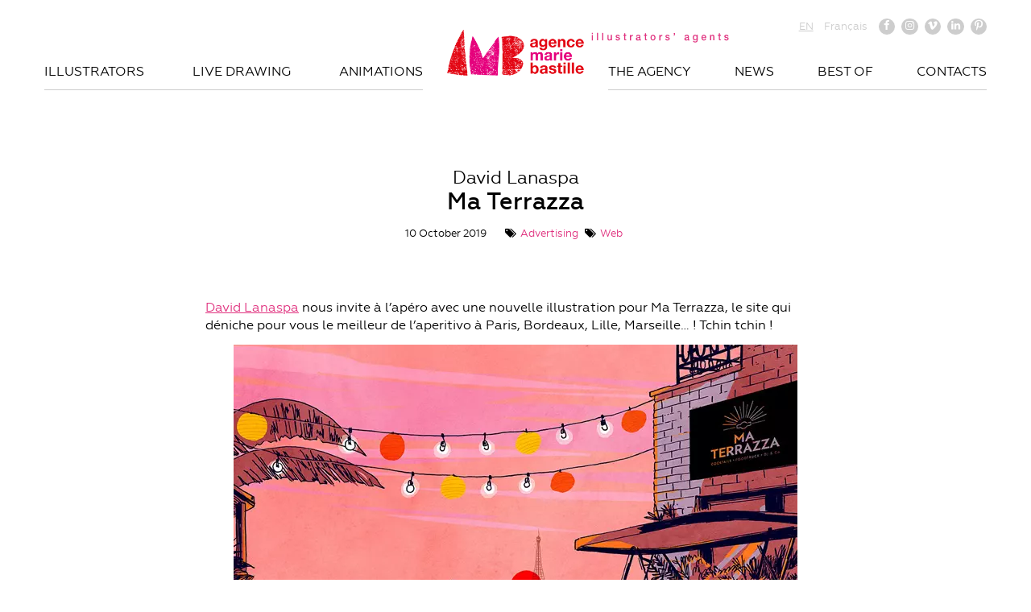

--- FILE ---
content_type: text/html; charset=UTF-8
request_url: https://mariebastille.com/david-lanaspa-ma-terrazza/
body_size: 11784
content:
<!DOCTYPE html>
<html lang="fr-FR" xmlns:og="http://opengraphprotocol.org/schema/" xmlns:fb="http://www.facebook.com/2008/fbml">
<head>
	<meta charset="UTF-8"><link rel="preload" href="https://mariebastille.com/wp-content/cache/fvm/min/0-js69be7940f76eb57125cb8433cc5d001efcc3020c2acba890804ed9ec056bbf.js" as="script" />
<link rel="preload" href="https://mariebastille.com/wp-content/cache/fvm/min/0-jsfc4d8137b68899913a59f69e8edb02de219ab27dd83e873e892c4e9c302ba5.js" as="script" /><script data-cfasync="false">if(navigator.userAgent.match(/MSIE|Internet Explorer/i)||navigator.userAgent.match(/Trident\/7\..*?rv:11/i)){var href=document.location.href;if(!href.match(/[?&]iebrowser/)){if(href.indexOf("?")==-1){if(href.indexOf("#")==-1){document.location.href=href+"?iebrowser=1"}else{document.location.href=href.replace("#","?iebrowser=1#")}}else{if(href.indexOf("#")==-1){document.location.href=href+"&iebrowser=1"}else{document.location.href=href.replace("#","&iebrowser=1#")}}}}</script>
<script data-cfasync="false">class FVMLoader{constructor(e){this.triggerEvents=e,this.eventOptions={passive:!0},this.userEventListener=this.triggerListener.bind(this),this.delayedScripts={normal:[],async:[],defer:[]},this.allJQueries=[]}_addUserInteractionListener(e){this.triggerEvents.forEach(t=>window.addEventListener(t,e.userEventListener,e.eventOptions))}_removeUserInteractionListener(e){this.triggerEvents.forEach(t=>window.removeEventListener(t,e.userEventListener,e.eventOptions))}triggerListener(){this._removeUserInteractionListener(this),"loading"===document.readyState?document.addEventListener("DOMContentLoaded",this._loadEverythingNow.bind(this)):this._loadEverythingNow()}async _loadEverythingNow(){this._runAllDelayedCSS(),this._delayEventListeners(),this._delayJQueryReady(this),this._handleDocumentWrite(),this._registerAllDelayedScripts(),await this._loadScriptsFromList(this.delayedScripts.normal),await this._loadScriptsFromList(this.delayedScripts.defer),await this._loadScriptsFromList(this.delayedScripts.async),await this._triggerDOMContentLoaded(),await this._triggerWindowLoad(),window.dispatchEvent(new Event("wpr-allScriptsLoaded"))}_registerAllDelayedScripts(){document.querySelectorAll("script[type=fvmdelay]").forEach(e=>{e.hasAttribute("src")?e.hasAttribute("async")&&!1!==e.async?this.delayedScripts.async.push(e):e.hasAttribute("defer")&&!1!==e.defer||"module"===e.getAttribute("data-type")?this.delayedScripts.defer.push(e):this.delayedScripts.normal.push(e):this.delayedScripts.normal.push(e)})}_runAllDelayedCSS(){document.querySelectorAll("link[rel=fvmdelay]").forEach(e=>{e.setAttribute("rel","stylesheet")})}async _transformScript(e){return await this._requestAnimFrame(),new Promise(t=>{const n=document.createElement("script");let r;[...e.attributes].forEach(e=>{let t=e.nodeName;"type"!==t&&("data-type"===t&&(t="type",r=e.nodeValue),n.setAttribute(t,e.nodeValue))}),e.hasAttribute("src")?(n.addEventListener("load",t),n.addEventListener("error",t)):(n.text=e.text,t()),e.parentNode.replaceChild(n,e)})}async _loadScriptsFromList(e){const t=e.shift();return t?(await this._transformScript(t),this._loadScriptsFromList(e)):Promise.resolve()}_delayEventListeners(){let e={};function t(t,n){!function(t){function n(n){return e[t].eventsToRewrite.indexOf(n)>=0?"wpr-"+n:n}e[t]||(e[t]={originalFunctions:{add:t.addEventListener,remove:t.removeEventListener},eventsToRewrite:[]},t.addEventListener=function(){arguments[0]=n(arguments[0]),e[t].originalFunctions.add.apply(t,arguments)},t.removeEventListener=function(){arguments[0]=n(arguments[0]),e[t].originalFunctions.remove.apply(t,arguments)})}(t),e[t].eventsToRewrite.push(n)}function n(e,t){let n=e[t];Object.defineProperty(e,t,{get:()=>n||function(){},set(r){e["wpr"+t]=n=r}})}t(document,"DOMContentLoaded"),t(window,"DOMContentLoaded"),t(window,"load"),t(window,"pageshow"),t(document,"readystatechange"),n(document,"onreadystatechange"),n(window,"onload"),n(window,"onpageshow")}_delayJQueryReady(e){let t=window.jQuery;Object.defineProperty(window,"jQuery",{get:()=>t,set(n){if(n&&n.fn&&!e.allJQueries.includes(n)){n.fn.ready=n.fn.init.prototype.ready=function(t){e.domReadyFired?t.bind(document)(n):document.addEventListener("DOMContentLoaded2",()=>t.bind(document)(n))};const t=n.fn.on;n.fn.on=n.fn.init.prototype.on=function(){if(this[0]===window){function e(e){return e.split(" ").map(e=>"load"===e||0===e.indexOf("load.")?"wpr-jquery-load":e).join(" ")}"string"==typeof arguments[0]||arguments[0]instanceof String?arguments[0]=e(arguments[0]):"object"==typeof arguments[0]&&Object.keys(arguments[0]).forEach(t=>{delete Object.assign(arguments[0],{[e(t)]:arguments[0][t]})[t]})}return t.apply(this,arguments),this},e.allJQueries.push(n)}t=n}})}async _triggerDOMContentLoaded(){this.domReadyFired=!0,await this._requestAnimFrame(),document.dispatchEvent(new Event("DOMContentLoaded2")),await this._requestAnimFrame(),window.dispatchEvent(new Event("DOMContentLoaded2")),await this._requestAnimFrame(),document.dispatchEvent(new Event("wpr-readystatechange")),await this._requestAnimFrame(),document.wpronreadystatechange&&document.wpronreadystatechange()}async _triggerWindowLoad(){await this._requestAnimFrame(),window.dispatchEvent(new Event("wpr-load")),await this._requestAnimFrame(),window.wpronload&&window.wpronload(),await this._requestAnimFrame(),this.allJQueries.forEach(e=>e(window).trigger("wpr-jquery-load")),window.dispatchEvent(new Event("wpr-pageshow")),await this._requestAnimFrame(),window.wpronpageshow&&window.wpronpageshow()}_handleDocumentWrite(){const e=new Map;document.write=document.writeln=function(t){const n=document.currentScript,r=document.createRange(),i=n.parentElement;let a=e.get(n);void 0===a&&(a=n.nextSibling,e.set(n,a));const s=document.createDocumentFragment();r.setStart(s,0),s.appendChild(r.createContextualFragment(t)),i.insertBefore(s,a)}}async _requestAnimFrame(){return new Promise(e=>requestAnimationFrame(e))}static run(){const e=new FVMLoader(["keydown","mousemove","touchmove","touchstart","touchend","wheel"]);e._addUserInteractionListener(e)}}FVMLoader.run();</script><title>Ma Terrazza - Agence Marie Bastille Agence Marie Bastille</title><meta name='robots' content='index, follow, max-image-preview:large, max-snippet:-1, max-video-preview:-1' /><link rel="alternate" hreflang="en" href="https://mariebastille.com/en/david-lanaspa-ma-terrazza/" /><link rel="alternate" hreflang="fr" href="https://mariebastille.com/david-lanaspa-ma-terrazza/" /><link rel="alternate" hreflang="x-default" href="https://mariebastille.com/david-lanaspa-ma-terrazza/" /><link rel="canonical" href="https://mariebastille.com/david-lanaspa-ma-terrazza/" /><meta property="og:locale" content="fr_FR" /><meta property="og:type" content="article" /><meta property="og:title" content="Ma Terrazza - Agence Marie Bastille" /><meta property="og:description" content="David Lanaspa nous invite à l&rsquo;apéro avec une nouvelle illustration pour Ma Terrazza, le site qui déniche pour vous le…" /><meta property="og:url" content="https://mariebastille.com/david-lanaspa-ma-terrazza/" /><meta property="og:site_name" content="Agence Marie Bastille" /><meta property="article:published_time" content="2019-10-10T10:27:12+00:00" /><meta property="article:modified_time" content="2020-01-11T11:44:13+00:00" /><meta property="og:image" content="https://mariebastille.com/wp-content/uploads/2019/10/Lanaspa-MT-FINAL.jpg" /><meta property="og:image:width" content="700" /><meta property="og:image:height" content="700" /><meta property="og:image:type" content="image/jpeg" /><meta name="author" content="marie bas" /><meta name="twitter:card" content="summary_large_image" /><meta name="twitter:label1" content="Écrit par" /><meta name="twitter:data1" content="marie bas" /><script type="application/ld+json" class="yoast-schema-graph">{"@context":"https://schema.org","@graph":[{"@type":"Article","@id":"https://mariebastille.com/david-lanaspa-ma-terrazza/#article","isPartOf":{"@id":"https://mariebastille.com/david-lanaspa-ma-terrazza/"},"author":{"name":"marie bas","@id":"https://mariebastille.com/#/schema/person/2435d01f0584674c0a220f1beace5375"},"headline":"Ma Terrazza","datePublished":"2019-10-10T10:27:12+00:00","dateModified":"2020-01-11T11:44:13+00:00","mainEntityOfPage":{"@id":"https://mariebastille.com/david-lanaspa-ma-terrazza/"},"wordCount":34,"publisher":{"@id":"https://mariebastille.com/#organization"},"image":{"@id":"https://mariebastille.com/david-lanaspa-ma-terrazza/#primaryimage"},"thumbnailUrl":"https://mariebastille.com/wp-content/uploads/2019/10/Lanaspa-MT-FINAL.jpg","keywords":["David Lanaspa","Ma terrazza"],"articleSection":["Advertising","Web"],"inLanguage":"fr-FR"},{"@type":"WebPage","@id":"https://mariebastille.com/david-lanaspa-ma-terrazza/","url":"https://mariebastille.com/david-lanaspa-ma-terrazza/","name":"Ma Terrazza - Agence Marie Bastille","isPartOf":{"@id":"https://mariebastille.com/#website"},"primaryImageOfPage":{"@id":"https://mariebastille.com/david-lanaspa-ma-terrazza/#primaryimage"},"image":{"@id":"https://mariebastille.com/david-lanaspa-ma-terrazza/#primaryimage"},"thumbnailUrl":"https://mariebastille.com/wp-content/uploads/2019/10/Lanaspa-MT-FINAL.jpg","datePublished":"2019-10-10T10:27:12+00:00","dateModified":"2020-01-11T11:44:13+00:00","breadcrumb":{"@id":"https://mariebastille.com/david-lanaspa-ma-terrazza/#breadcrumb"},"inLanguage":"fr-FR","potentialAction":[{"@type":"ReadAction","target":["https://mariebastille.com/david-lanaspa-ma-terrazza/"]}]},{"@type":"ImageObject","inLanguage":"fr-FR","@id":"https://mariebastille.com/david-lanaspa-ma-terrazza/#primaryimage","url":"https://mariebastille.com/wp-content/uploads/2019/10/Lanaspa-MT-FINAL.jpg","contentUrl":"https://mariebastille.com/wp-content/uploads/2019/10/Lanaspa-MT-FINAL.jpg","width":700,"height":700},{"@type":"BreadcrumbList","@id":"https://mariebastille.com/david-lanaspa-ma-terrazza/#breadcrumb","itemListElement":[{"@type":"ListItem","position":1,"name":"Accueil","item":"https://mariebastille.com/"},{"@type":"ListItem","position":2,"name":"News","item":"https://mariebastille.com/news/"},{"@type":"ListItem","position":3,"name":"Ma Terrazza"}]},{"@type":"WebSite","@id":"https://mariebastille.com/#website","url":"https://mariebastille.com/","name":"Agence Marie Bastille","description":"Agents d&#039;Illustrateurs","publisher":{"@id":"https://mariebastille.com/#organization"},"potentialAction":[{"@type":"SearchAction","target":{"@type":"EntryPoint","urlTemplate":"https://mariebastille.com/?s={search_term_string}"},"query-input":{"@type":"PropertyValueSpecification","valueRequired":true,"valueName":"search_term_string"}}],"inLanguage":"fr-FR"},{"@type":"Organization","@id":"https://mariebastille.com/#organization","name":"Agence Marie Bastille","url":"https://mariebastille.com/","logo":{"@type":"ImageObject","inLanguage":"fr-FR","@id":"https://mariebastille.com/#/schema/logo/image/","url":"https://mariebastille.com/wp-content/uploads/2025/12/AMB-logo-horizontal-texte-RVB-scaled.png","contentUrl":"https://mariebastille.com/wp-content/uploads/2025/12/AMB-logo-horizontal-texte-RVB-scaled.png","width":2560,"height":1152,"caption":"Agence Marie Bastille"},"image":{"@id":"https://mariebastille.com/#/schema/logo/image/"}},{"@type":"Person","@id":"https://mariebastille.com/#/schema/person/2435d01f0584674c0a220f1beace5375","name":"marie bas","url":"https://mariebastille.com/author/marieb/"}]}</script><meta name="viewport" content="width=device-width">
	


	
	<link rel="profile" href="http://gmpg.org/xfn/11">
	
	<style>img:is([sizes="auto" i], [sizes^="auto," i]) { contain-intrinsic-size: 3000px 1500px }</style>
	



	
	
	
	
	
	
	
	
	
	
	
	
	
	
	
	
	
	
	
	


<link rel='stylesheet' id='wp-block-library-css' href='https://mariebastille.com/wp-includes/css/dist/block-library/style.min.css?ver=6.8.3' type='text/css' media='all' />
<style id='classic-theme-styles-inline-css' type='text/css'>
/*! This file is auto-generated */
.wp-block-button__link{color:#fff;background-color:#32373c;border-radius:9999px;box-shadow:none;text-decoration:none;padding:calc(.667em + 2px) calc(1.333em + 2px);font-size:1.125em}.wp-block-file__button{background:#32373c;color:#fff;text-decoration:none}
</style>
<style id='global-styles-inline-css' type='text/css'>
:root{--wp--preset--aspect-ratio--square: 1;--wp--preset--aspect-ratio--4-3: 4/3;--wp--preset--aspect-ratio--3-4: 3/4;--wp--preset--aspect-ratio--3-2: 3/2;--wp--preset--aspect-ratio--2-3: 2/3;--wp--preset--aspect-ratio--16-9: 16/9;--wp--preset--aspect-ratio--9-16: 9/16;--wp--preset--color--black: #000000;--wp--preset--color--cyan-bluish-gray: #abb8c3;--wp--preset--color--white: #ffffff;--wp--preset--color--pale-pink: #f78da7;--wp--preset--color--vivid-red: #cf2e2e;--wp--preset--color--luminous-vivid-orange: #ff6900;--wp--preset--color--luminous-vivid-amber: #fcb900;--wp--preset--color--light-green-cyan: #7bdcb5;--wp--preset--color--vivid-green-cyan: #00d084;--wp--preset--color--pale-cyan-blue: #8ed1fc;--wp--preset--color--vivid-cyan-blue: #0693e3;--wp--preset--color--vivid-purple: #9b51e0;--wp--preset--gradient--vivid-cyan-blue-to-vivid-purple: linear-gradient(135deg,rgba(6,147,227,1) 0%,rgb(155,81,224) 100%);--wp--preset--gradient--light-green-cyan-to-vivid-green-cyan: linear-gradient(135deg,rgb(122,220,180) 0%,rgb(0,208,130) 100%);--wp--preset--gradient--luminous-vivid-amber-to-luminous-vivid-orange: linear-gradient(135deg,rgba(252,185,0,1) 0%,rgba(255,105,0,1) 100%);--wp--preset--gradient--luminous-vivid-orange-to-vivid-red: linear-gradient(135deg,rgba(255,105,0,1) 0%,rgb(207,46,46) 100%);--wp--preset--gradient--very-light-gray-to-cyan-bluish-gray: linear-gradient(135deg,rgb(238,238,238) 0%,rgb(169,184,195) 100%);--wp--preset--gradient--cool-to-warm-spectrum: linear-gradient(135deg,rgb(74,234,220) 0%,rgb(151,120,209) 20%,rgb(207,42,186) 40%,rgb(238,44,130) 60%,rgb(251,105,98) 80%,rgb(254,248,76) 100%);--wp--preset--gradient--blush-light-purple: linear-gradient(135deg,rgb(255,206,236) 0%,rgb(152,150,240) 100%);--wp--preset--gradient--blush-bordeaux: linear-gradient(135deg,rgb(254,205,165) 0%,rgb(254,45,45) 50%,rgb(107,0,62) 100%);--wp--preset--gradient--luminous-dusk: linear-gradient(135deg,rgb(255,203,112) 0%,rgb(199,81,192) 50%,rgb(65,88,208) 100%);--wp--preset--gradient--pale-ocean: linear-gradient(135deg,rgb(255,245,203) 0%,rgb(182,227,212) 50%,rgb(51,167,181) 100%);--wp--preset--gradient--electric-grass: linear-gradient(135deg,rgb(202,248,128) 0%,rgb(113,206,126) 100%);--wp--preset--gradient--midnight: linear-gradient(135deg,rgb(2,3,129) 0%,rgb(40,116,252) 100%);--wp--preset--font-size--small: 13px;--wp--preset--font-size--medium: 20px;--wp--preset--font-size--large: 36px;--wp--preset--font-size--x-large: 42px;--wp--preset--spacing--20: 0.44rem;--wp--preset--spacing--30: 0.67rem;--wp--preset--spacing--40: 1rem;--wp--preset--spacing--50: 1.5rem;--wp--preset--spacing--60: 2.25rem;--wp--preset--spacing--70: 3.38rem;--wp--preset--spacing--80: 5.06rem;--wp--preset--shadow--natural: 6px 6px 9px rgba(0, 0, 0, 0.2);--wp--preset--shadow--deep: 12px 12px 50px rgba(0, 0, 0, 0.4);--wp--preset--shadow--sharp: 6px 6px 0px rgba(0, 0, 0, 0.2);--wp--preset--shadow--outlined: 6px 6px 0px -3px rgba(255, 255, 255, 1), 6px 6px rgba(0, 0, 0, 1);--wp--preset--shadow--crisp: 6px 6px 0px rgba(0, 0, 0, 1);}:where(.is-layout-flex){gap: 0.5em;}:where(.is-layout-grid){gap: 0.5em;}body .is-layout-flex{display: flex;}.is-layout-flex{flex-wrap: wrap;align-items: center;}.is-layout-flex > :is(*, div){margin: 0;}body .is-layout-grid{display: grid;}.is-layout-grid > :is(*, div){margin: 0;}:where(.wp-block-columns.is-layout-flex){gap: 2em;}:where(.wp-block-columns.is-layout-grid){gap: 2em;}:where(.wp-block-post-template.is-layout-flex){gap: 1.25em;}:where(.wp-block-post-template.is-layout-grid){gap: 1.25em;}.has-black-color{color: var(--wp--preset--color--black) !important;}.has-cyan-bluish-gray-color{color: var(--wp--preset--color--cyan-bluish-gray) !important;}.has-white-color{color: var(--wp--preset--color--white) !important;}.has-pale-pink-color{color: var(--wp--preset--color--pale-pink) !important;}.has-vivid-red-color{color: var(--wp--preset--color--vivid-red) !important;}.has-luminous-vivid-orange-color{color: var(--wp--preset--color--luminous-vivid-orange) !important;}.has-luminous-vivid-amber-color{color: var(--wp--preset--color--luminous-vivid-amber) !important;}.has-light-green-cyan-color{color: var(--wp--preset--color--light-green-cyan) !important;}.has-vivid-green-cyan-color{color: var(--wp--preset--color--vivid-green-cyan) !important;}.has-pale-cyan-blue-color{color: var(--wp--preset--color--pale-cyan-blue) !important;}.has-vivid-cyan-blue-color{color: var(--wp--preset--color--vivid-cyan-blue) !important;}.has-vivid-purple-color{color: var(--wp--preset--color--vivid-purple) !important;}.has-black-background-color{background-color: var(--wp--preset--color--black) !important;}.has-cyan-bluish-gray-background-color{background-color: var(--wp--preset--color--cyan-bluish-gray) !important;}.has-white-background-color{background-color: var(--wp--preset--color--white) !important;}.has-pale-pink-background-color{background-color: var(--wp--preset--color--pale-pink) !important;}.has-vivid-red-background-color{background-color: var(--wp--preset--color--vivid-red) !important;}.has-luminous-vivid-orange-background-color{background-color: var(--wp--preset--color--luminous-vivid-orange) !important;}.has-luminous-vivid-amber-background-color{background-color: var(--wp--preset--color--luminous-vivid-amber) !important;}.has-light-green-cyan-background-color{background-color: var(--wp--preset--color--light-green-cyan) !important;}.has-vivid-green-cyan-background-color{background-color: var(--wp--preset--color--vivid-green-cyan) !important;}.has-pale-cyan-blue-background-color{background-color: var(--wp--preset--color--pale-cyan-blue) !important;}.has-vivid-cyan-blue-background-color{background-color: var(--wp--preset--color--vivid-cyan-blue) !important;}.has-vivid-purple-background-color{background-color: var(--wp--preset--color--vivid-purple) !important;}.has-black-border-color{border-color: var(--wp--preset--color--black) !important;}.has-cyan-bluish-gray-border-color{border-color: var(--wp--preset--color--cyan-bluish-gray) !important;}.has-white-border-color{border-color: var(--wp--preset--color--white) !important;}.has-pale-pink-border-color{border-color: var(--wp--preset--color--pale-pink) !important;}.has-vivid-red-border-color{border-color: var(--wp--preset--color--vivid-red) !important;}.has-luminous-vivid-orange-border-color{border-color: var(--wp--preset--color--luminous-vivid-orange) !important;}.has-luminous-vivid-amber-border-color{border-color: var(--wp--preset--color--luminous-vivid-amber) !important;}.has-light-green-cyan-border-color{border-color: var(--wp--preset--color--light-green-cyan) !important;}.has-vivid-green-cyan-border-color{border-color: var(--wp--preset--color--vivid-green-cyan) !important;}.has-pale-cyan-blue-border-color{border-color: var(--wp--preset--color--pale-cyan-blue) !important;}.has-vivid-cyan-blue-border-color{border-color: var(--wp--preset--color--vivid-cyan-blue) !important;}.has-vivid-purple-border-color{border-color: var(--wp--preset--color--vivid-purple) !important;}.has-vivid-cyan-blue-to-vivid-purple-gradient-background{background: var(--wp--preset--gradient--vivid-cyan-blue-to-vivid-purple) !important;}.has-light-green-cyan-to-vivid-green-cyan-gradient-background{background: var(--wp--preset--gradient--light-green-cyan-to-vivid-green-cyan) !important;}.has-luminous-vivid-amber-to-luminous-vivid-orange-gradient-background{background: var(--wp--preset--gradient--luminous-vivid-amber-to-luminous-vivid-orange) !important;}.has-luminous-vivid-orange-to-vivid-red-gradient-background{background: var(--wp--preset--gradient--luminous-vivid-orange-to-vivid-red) !important;}.has-very-light-gray-to-cyan-bluish-gray-gradient-background{background: var(--wp--preset--gradient--very-light-gray-to-cyan-bluish-gray) !important;}.has-cool-to-warm-spectrum-gradient-background{background: var(--wp--preset--gradient--cool-to-warm-spectrum) !important;}.has-blush-light-purple-gradient-background{background: var(--wp--preset--gradient--blush-light-purple) !important;}.has-blush-bordeaux-gradient-background{background: var(--wp--preset--gradient--blush-bordeaux) !important;}.has-luminous-dusk-gradient-background{background: var(--wp--preset--gradient--luminous-dusk) !important;}.has-pale-ocean-gradient-background{background: var(--wp--preset--gradient--pale-ocean) !important;}.has-electric-grass-gradient-background{background: var(--wp--preset--gradient--electric-grass) !important;}.has-midnight-gradient-background{background: var(--wp--preset--gradient--midnight) !important;}.has-small-font-size{font-size: var(--wp--preset--font-size--small) !important;}.has-medium-font-size{font-size: var(--wp--preset--font-size--medium) !important;}.has-large-font-size{font-size: var(--wp--preset--font-size--large) !important;}.has-x-large-font-size{font-size: var(--wp--preset--font-size--x-large) !important;}
:where(.wp-block-post-template.is-layout-flex){gap: 1.25em;}:where(.wp-block-post-template.is-layout-grid){gap: 1.25em;}
:where(.wp-block-columns.is-layout-flex){gap: 2em;}:where(.wp-block-columns.is-layout-grid){gap: 2em;}
:root :where(.wp-block-pullquote){font-size: 1.5em;line-height: 1.6;}
</style>
<link rel='stylesheet' id='contact-form-7-css' href='https://mariebastille.com/wp-content/plugins/contact-form-7/includes/css/styles.css?ver=6.1.4' type='text/css' media='all' />
<link rel='stylesheet' id='theme-init-css' href='https://mariebastille.com/wp-content/themes/mariebastille/css/init.css?ver=1.2' type='text/css' media='all' />
<link rel='stylesheet' id='theme-grid-css' href='https://mariebastille.com/wp-content/themes/mariebastille/css/grid.css?ver=1.2' type='text/css' media='all' />
<link rel='stylesheet' id='theme-fonts-css' href='https://mariebastille.com/wp-content/themes/mariebastille/css/fonts.css?ver=1.2' type='text/css' media='all' />
<link rel='stylesheet' id='theme-style-css' href='https://mariebastille.com/wp-content/themes/mariebastille/css/style.css?ver=1.2' type='text/css' media='all' />
<link rel='stylesheet' id='theme-lightbox-css' href='https://mariebastille.com/wp-content/themes/mariebastille/css/lightbox.css?ver=1.2' type='text/css' media='all' />
<link rel='stylesheet' id='theme-responsive-css' href='https://mariebastille.com/wp-content/themes/mariebastille/css/responsive.css?ver=1.2' type='text/css' media='all' />
<script src="https://mariebastille.com/wp-content/cache/fvm/min/0-js69be7940f76eb57125cb8433cc5d001efcc3020c2acba890804ed9ec056bbf.js" id="jquery-core-js"></script>
<script src="https://mariebastille.com/wp-content/cache/fvm/min/0-jsfc4d8137b68899913a59f69e8edb02de219ab27dd83e873e892c4e9c302ba5.js" id="jquery-migrate-js"></script>
<script id="wpml-browser-redirect-js-extra">
/* <![CDATA[ */
var wpml_browser_redirect_params = {"pageLanguage":"fr","languageUrls":{"en_us":"https:\/\/mariebastille.com\/en\/david-lanaspa-ma-terrazza\/","en":"https:\/\/mariebastille.com\/en\/david-lanaspa-ma-terrazza\/","us":"https:\/\/mariebastille.com\/en\/david-lanaspa-ma-terrazza\/","fr_fr":"https:\/\/mariebastille.com\/david-lanaspa-ma-terrazza\/","fr":"https:\/\/mariebastille.com\/david-lanaspa-ma-terrazza\/"},"cookie":{"name":"_icl_visitor_lang_js","domain":"mariebastille.com","path":"\/","expiration":24}};
/* ]]> */
</script>
<script src="https://mariebastille.com/wp-content/plugins/sitepress-multilingual-cms/dist/js/browser-redirect/app.js?ver=482900" id="wpml-browser-redirect-js"></script>







<style type="text/css">
@media only screen and (max-device-width: 1000px) {
	.video-preview .play img, .video-wrapper iframe {
  		min-height: 0;
	}
}</style>



<script>(function(w,d,s,l,i){w[l]=w[l]||[];w[l].push({'gtm.start':
new Date().getTime(),event:'gtm.js'});var f=d.getElementsByTagName(s)[0],
j=d.createElement(s),dl=l!='dataLayer'?'&l='+l:'';j.async=true;j.src=
'https://www.googletagmanager.com/gtm.js?id='+i+dl;f.parentNode.insertBefore(j,f);
})(window,document,'script','dataLayer','GTM-W54DLBS');</script>


<link rel="icon" href="https://mariebastille.com/wp-content/uploads/2025/09/cropped-AMB-iconedusite-512-192x192.jpg" sizes="192x192" />



	<link rel="shortcut icon" href="https://mariebastille.com/wp-content/themes/mariebastille/imgs/ico.png" type="image/x-icon" />

	

	<script>
		AJAX_URL = 'https://mariebastille.com/wp-admin/admin-ajax.php';
	</script>
	
</head>

<body class="wp-singular post-template-default single single-post postid-10499 single-format-image wp-theme-mariebastille">

<header>
	<section class="nav-top">
		<div class="row">
			<div class="grid w2 o5">
				<a href="https://mariebastille.com/" class="logo">
					<img src="https://mariebastille.com/wp-content/themes/mariebastille/imgs/logo-marie-bastille-2025.webp" alt="Agence Marie Bastille">
										<svg xmlns="http://www.w3.org/2000/svg" width="7.4cm" height=".9cm" version="1.1" viewBox="0 0 208.9 24.1" fill="currentColor" class="payoff">
						<path d="M8.1,6.1v1.6h-1.6v-1.6h1.6ZM8.1,9.1v7.8h-1.6v-7.8h1.6Z"/>
						<path d="M15.6,6.1v10.7h-1.6V6.1h1.6Z"/>
						<path d="M23.1,6.1v10.7h-1.6V6.1h1.6Z"/>
						<path d="M30.6,9.1v4.8c0,1.2.4,1.8,1.4,1.8s1.8-.8,1.8-2.1v-4.6h1.6v7.8h-1.6v-1.1h0c-.4.8-1.2,1.3-2.1,1.3-1.8,0-2.7-1-2.7-3v-5h1.6Z"/>
						<path d="M46.9,11.2h-1.7c-.1-.7-.6-1-1.5-1s-1.3.3-1.3.8.4.8,1.8,1.1c2.2.4,2.8,1.2,2.8,2.4s-1.4,2.5-3.2,2.5-3.1-.9-3.2-2.7h1.6c0,.9.6,1.3,1.6,1.3s1.6-.3,1.6-1-.3-.9-2.3-1.3c-1.2-.2-2.3-.8-2.3-2.3s1.3-2.2,3-2.2,2.8.8,3,2.4Z"/>
						<path d="M54.6,6.7v2.3h1.4v1.3h-1.4v4.2c0,.8.2,1,.8,1s.6,0,.6,0v1.3c-.6,0-.8,0-1,0-1.5,0-2-.5-2-2.1v-4.5h-1.2v-1.3h1.2v-2.3h1.6Z"/>
						<path d="M65.5,8.9v1.7c-.2,0-.5,0-.7,0-1.2,0-1.9,1.1-1.9,2.6v3.8h-1.6v-7.8h1.5v1.5h0c.2-1,1.3-1.7,2.1-1.7s.4,0,.6,0Z"/>
						<path d="M76.3,11.1v4.1c0,.4,0,.5.4.5s.2,0,.3,0v1.2c-.4.1-.8.2-1,.2-.7,0-1.1-.3-1.2-.9-.6.6-1.6.9-2.5.9-1.4,0-2.5-.8-2.5-2.3s.8-2,1.9-2.3c.5-.1,1.1-.2,1.8-.3,1-.1,1.2-.4,1.2-1s-.5-1-1.5-1-1.5.5-1.6,1.2h-1.6c.1-1.7,1.2-2.6,3.3-2.6s2.9.9,2.9,2.2ZM72.9,15.7c1.1,0,1.9-.6,1.9-1.4v-1.3c-.4.3-.6.3-1.7.4-1,.1-1.5.5-1.5,1.2s.5,1.1,1.4,1.1Z"/>
						<path d="M84.3,6.7v2.3h1.4v1.3h-1.4v4.2c0,.8.2,1,.8,1s.6,0,.6,0v1.3c-.6,0-.8,0-1,0-1.5,0-2-.5-2-2.1v-4.5h-1.2v-1.3h1.2v-2.3h1.6Z"/>
						<path d="M97.9,12.9c0,2.4-1.4,4.1-3.6,4.1s-3.6-1.7-3.6-4.1,1.4-4.1,3.6-4.1,3.6,1.7,3.6,4.1ZM94.3,15.7c1.4,0,2-1.4,2-2.7s-.6-2.7-2.1-2.7-2,1.4-2,2.7.6,2.7,2,2.7Z"/>
						<path d="M107.6,8.9v1.7c-.2,0-.5,0-.7,0-1.2,0-1.9,1.1-1.9,2.6v3.8h-1.6v-7.8h1.5v1.5h0c.2-1,1.3-1.7,2.1-1.7s.4,0,.6,0Z"/>
						<path d="M118.2,11.2h-1.7c-.1-.7-.6-1-1.5-1s-1.3.3-1.3.8.4.8,1.8,1.1c2.2.4,2.8,1.2,2.8,2.4s-1.4,2.5-3.2,2.5-3.1-.9-3.2-2.7h1.6c0,.9.6,1.3,1.6,1.3s1.6-.3,1.6-1-.3-.9-2.3-1.3c-1.2-.2-2.3-.8-2.3-2.3s1.3-2.2,3-2.2,2.8.8,3,2.4Z"/>
						<path d="M125.8,6.1v2.1c0,1-.6,2-1.7,2.2v-.9c.6-.1.8-.6.8-1.3h-.8v-2h1.7Z"/>
						<path d="M145.8,11.1v4.1c0,.4,0,.5.4.5s.2,0,.3,0v1.2c-.4.1-.8.2-1,.2-.7,0-1.1-.3-1.2-.9-.6.6-1.6.9-2.5.9-1.4,0-2.5-.8-2.5-2.3s.8-2,1.9-2.3c.5-.1,1.1-.2,1.8-.3,1-.1,1.2-.4,1.2-1s-.5-1-1.5-1-1.5.5-1.6,1.2h-1.6c.1-1.7,1.2-2.6,3.3-2.6s2.9.9,2.9,2.2ZM142.4,15.7c1.1,0,1.9-.6,1.9-1.4v-1.3c-.4.3-.6.3-1.7.4-1,.1-1.5.5-1.5,1.2s.5,1.1,1.4,1.1Z"/>
						<path d="M156.7,10.1h0v-1.1h1.6v7.4c0,2.2-1.2,3.4-3.5,3.4s-3.1-.9-3.2-2.4h1.6c.1.8.6,1.1,1.7,1.1s1.8-.7,1.8-1.9v-1.2h0c-.5.9-1.2,1.4-2.2,1.4-2,0-3.2-1.5-3.2-4.1s1.3-3.9,3.2-3.9,1.7.4,2.1,1.3ZM154.8,15.5c1.2,0,1.9-1.1,1.9-2.7s-.7-2.6-1.9-2.6-1.9,1.1-1.9,2.7.7,2.6,1.9,2.6Z"/>
						<path d="M170.6,12.8c0,.2,0,.4,0,.6h-5.3c0,1.3.7,2.3,1.9,2.3s1.5-.4,1.7-1.3h1.5c-.3,1.7-1.7,2.6-3.2,2.6-2.3,0-3.5-1.7-3.5-4.1s1.3-4.1,3.5-4.1,3.4,1.8,3.4,3.9ZM169,12.3c0-1.1-.7-2.1-1.8-2.1s-1.8.9-1.9,2.1h3.7Z"/>
						<path d="M182.3,11.4v5.4h-1.6v-4.8c0-1-.3-1.8-1.4-1.8s-1.7,1-1.7,2v4.6h-1.6v-7.8h1.5v1.1h0c.5-.9,1.3-1.4,2.2-1.4,1.7,0,2.5,1,2.5,2.6Z"/>
						<path d="M190.2,6.7v2.3h1.4v1.3h-1.4v4.2c0,.8.2,1,.8,1s.6,0,.6,0v1.3c-.6,0-.8,0-1,0-1.5,0-2-.5-2-2.1v-4.5h-1.2v-1.3h1.2v-2.3h1.6Z"/>
						<path d="M202.6,11.2h-1.7c-.1-.7-.6-1-1.5-1s-1.3.3-1.3.8.4.8,1.8,1.1c2.2.4,2.8,1.2,2.8,2.4s-1.4,2.5-3.2,2.5-3.1-.9-3.2-2.7h1.6c0,.9.6,1.3,1.6,1.3s1.6-.3,1.6-1-.3-.9-2.3-1.3c-1.2-.2-2.3-.8-2.3-2.3s1.3-2.2,3-2.2,2.8.8,3,2.4Z"/>
					</svg>
				</a>
			</div>
		</div>
	</section>
	<section class="nav-container">
		<div class="row">
			<div class="grid w5">
				<div class="nav-menu"><ul id="menu-gauche" class="nav-left"><li id="menu-item-143" class="menu-item menu-item-type-post_type menu-item-object-page menu-item-home menu-item-143"><a href="https://mariebastille.com/">Les illustrateurs</a><ul class="illustrators"><li class=''><span class="first-letter">a</span><a href="https://mariebastille.com/adolie-day/">Adolie Day</a></li><li class=''><a href="https://mariebastille.com/andrea-mongia/">Andrea Mongia</a></li><li class=''><a href="https://mariebastille.com/arnaud-tracol/">Arnaud Tracol</a></li><li class=''><span class="first-letter">b</span><a href="https://mariebastille.com/baptiste-stephan/">Baptiste Stéphan</a></li><li class=''><a href="https://mariebastille.com/bertone-studio/">Bertone Studio</a></li><li class=''><span class="first-letter">c</span><a href="https://mariebastille.com/cecile-dormeau/">Cécile Dormeau</a></li><li class=''><a href="https://mariebastille.com/charlotte-du-jour/">Charlotte du jour</a></li><li class=''><a href="https://mariebastille.com/claire-rollet/">Claire Rollet</a></li><li class=''><a href="https://mariebastille.com/clemence-blot/">Clémence Blot</a></li><li class=''><a href="https://mariebastille.com/clemence-gancel/">Clémence Gancel</a></li><li class=''><a href="https://mariebastille.com/clemence-monot-portfolio/">Clémence Monot</a></li><li class=''><span class="first-letter">d</span><a href="https://mariebastille.com/daria-piromalli/">Daria Piromalli</a></li><li class=''><a href="https://mariebastille.com/david-lanaspa/">David Lanaspa</a></li><li class=''><a href="https://mariebastille.com/diglee-2/">Diglee</a></li><li class=''><span class="first-letter">e</span><a href="https://mariebastille.com/elisa-caroli/">Elisa Caroli</a></li><li class=''><span class="first-letter">f</span><a href="https://mariebastille.com/faunesque/">Faunesque</a></li><li class=''><a href="https://mariebastille.com/francesca-protopapa/">Francesca Protopapa</a></li><li class=''><a href="https://mariebastille.com/francesco-bongiorni/">Francesco Bongiorni</a></li><li class=''><a href="https://mariebastille.com/frederique-vayssieres/">Frédérique Vayssières</a></li><li class=''><span class="first-letter">h</span><a href="https://mariebastille.com/helene-cayre/">Hélène Cayre</a></li><li class=''><span class="first-letter">i</span><a href="https://mariebastille.com/inkie/">Inkie</a></li><li class=''><span class="first-letter">j</span><a href="https://mariebastille.com/jacqueline-bissett/">Jacqueline Bissett</a></li><li class=''><a href="https://mariebastille.com/joseph-mcdermott/">Joseph McDermott</a></li><li class=''><a href="https://mariebastille.com/julien-tran-dinh/">Julien Tran Dinh</a></li><li class=''><span class="first-letter">k</span><a href="https://mariebastille.com/kanako1/">Kanako</a></li><li class=''><span class="first-letter">l</span><a href="https://mariebastille.com/lauren-mortimer/">Lauren Mortimer</a></li><li class=''><a href="https://mariebastille.com/lauren-roman-portfolio/">Lauren Roman</a></li><li class=''><a href="https://mariebastille.com/lena-bousquet/">Léna Bousquet</a></li><li class=''><a href="https://mariebastille.com/lucia-calfapietra/">Lucia Calfapietra</a></li><li class=''><span class="first-letter">m</span><a href="https://mariebastille.com/madmoiselle-c-2/">Mad’moiselle C</a></li><li class=''><a href="https://mariebastille.com/margot-changeon-portfolio/">Margot Changeon</a></li><li class=''><a href="https://mariebastille.com/martin-hargreaves/">Martin Hargreaves</a></li><li class=''><a href="https://mariebastille.com/michel-canetti/">Michel Canetti</a></li><li class=''><span class="first-letter">n</span><a href="https://mariebastille.com/nadia-flower/">Nadia Flower</a></li><li class=''><a href="https://mariebastille.com/noelie-eternot-portfolio/">Noëlie Eternot</a></li><li class=''><span class="first-letter">o</span><a href="https://mariebastille.com/ophelie-dhayere/">Ophelie Dhayere</a></li><li class=''><span class="first-letter">p</span><a href="https://mariebastille.com/becker-polly/">Polly Becker</a></li><li class=''><span class="first-letter">s</span><a href="https://mariebastille.com/sabine-forget/">Sabine Forget</a></li><li class=''><a href="https://mariebastille.com/sebastien-pastor1/">Sébastien Pastor</a></li><li class=''><a href="https://mariebastille.com/stefania-infante/">Stefania Infante</a></li><li class=''><a href="https://mariebastille.com/susan-bull/">Susan Bull</a></li><li class=''><span class="first-letter">t</span><a href="https://mariebastille.com/three-koma/">Three Koma</a></li><li class=''><span class="first-letter">v</span><a href="https://mariebastille.com/vainui-de-castelbajac/">Vaïnui de Castelbajac</a></li><li class=''><span class="first-letter">y</span><a href="https://mariebastille.com/yann-blindsalida/">Yann BlindSalida</a></li><li class=''><span class="first-letter">z</span><a href="https://mariebastille.com/zoe-more-oferrall/">Zoe More O’Ferrall</a></li></ul></li>
<li id="menu-item-142" class="menu-item menu-item-type-post_type menu-item-object-page menu-item-142"><a href="https://mariebastille.com/live-drawing/">Live drawing</a></li>
<li id="menu-item-141" class="menu-item menu-item-type-post_type menu-item-object-page menu-item-141"><a href="https://mariebastille.com/animations/">Animations</a></li>
</ul></div>			</div>
			<div class="grid w5 o2">
				<div class="nav-menu"><ul id="menu-droite" class="nav-right"><li id="menu-item-140" class="menu-item menu-item-type-post_type menu-item-object-page menu-item-140"><a href="https://mariebastille.com/agent-illustrateurs/">L'agence</a></li>
<li id="menu-item-139" class="menu-item menu-item-type-post_type menu-item-object-page current_page_parent menu-item-139"><a href="https://mariebastille.com/news/">News</a></li>
<li id="menu-item-138" class="menu-item menu-item-type-post_type menu-item-object-page menu-item-138"><a href="https://mariebastille.com/best-of/">Best of</a></li>
<li id="menu-item-137" class="menu-item menu-item-type-post_type menu-item-object-page menu-item-137"><a href="https://mariebastille.com/contacts/">Contacts</a></li>
</ul></div>			</div>
			
			<div class="nav-top-container">
									<ul class="language-switcher">
													<li class="icl-menu-item"><a href="https://mariebastille.com/en/david-lanaspa-ma-terrazza/">English</a></li>
														<li class="icl-menu-item current-language"><a href="https://mariebastille.com/david-lanaspa-ma-terrazza/">FR</a></li>
												</ul>
					<div class="nav-socials-container"><ul id="menu-socials" class="nav-socials"><li id="menu-item-14444" class="facebook menu-item menu-item-type-custom menu-item-object-custom menu-item-14444"><a target="_blank" href="https://www.facebook.com/Marie.Bastille">Facebook</a></li>
<li id="menu-item-14440" class="instagram menu-item menu-item-type-custom menu-item-object-custom menu-item-14440"><a target="_blank" href="https://www.instagram.com/marie_bastille/">Instagram</a></li>
<li id="menu-item-14439" class="vimeo menu-item menu-item-type-custom menu-item-object-custom menu-item-14439"><a target="_blank" href="https://vimeo.com/user9700159">Vimeo</a></li>
<li id="menu-item-14442" class="linkedin menu-item menu-item-type-custom menu-item-object-custom menu-item-14442"><a target="_blank" href="http://fr.linkedin.com/in/mariebastille">Linkedin</a></li>
<li id="menu-item-14441" class="pinterest menu-item menu-item-type-custom menu-item-object-custom menu-item-14441"><a target="_blank" href="https://www.pinterest.com/mariebastille/">Pinterest</a></li>
</ul></div>			</div>
		</div>
	</section>
	<a href="#" id="mobile-menu-switcher"><span class="icon menu"></span></a>
</header>
<a href="#" id="mobile-menu-switcher-close"><span class="icon cancel"></span></a>

<section id="contents">
<section class="margin-bottom-60 margin-top-60">
	<div class="flex row page-title">
		<div class="grid w8 center text-align-center">
			
			<h1>
				<a href="https://mariebastille.com/david-lanaspa/">David Lanaspa</a><br>
				<strong>Ma Terrazza</strong>
			</h1>

			<div class="info">
				<div class="date">10 octobre 2019</div>
				<div class="categories"><ul class="post-categories">
	<li><a href="https://mariebastille.com/illustration/advertising/" rel="category tag">Advertising</a></li>
	<li><a href="https://mariebastille.com/illustration/web/" rel="category tag">Web</a></li></ul></div>
			</div>
		</div>
	</div>
</section>

<section class="margin-bottom-60">
	<div class="flex row page-content">
		<div class="grid w8 center">
			
<p><a href="https://mariebastille.com/?gallery=david-lanaspa">David Lanaspa</a> nous invite à l&rsquo;apéro avec une nouvelle illustration pour Ma Terrazza, le site qui déniche pour vous le meilleur de l’aperitivo à Paris, Bordeaux, Lille, Marseille… ! Tchin tchin !</p>


<div class="wp-block-image"><figure class="aligncenter"><img decoding="async" width="700" height="700" src="https://mariebastille.com/wp-content/uploads/2019/10/Lanaspa-MT-FINAL.jpg" alt="" class="wp-image-10505" srcset="https://mariebastille.com/wp-content/uploads/2019/10/Lanaspa-MT-FINAL.jpg 700w, https://mariebastille.com/wp-content/uploads/2019/10/Lanaspa-MT-FINAL-300x300.jpg 300w, https://mariebastille.com/wp-content/uploads/2019/10/Lanaspa-MT-FINAL-150x150.jpg 150w" sizes="(max-width: 700px) 100vw, 700px" /></figure></div>
		</div>
	</div>
</section>

<section class="archive-navigation">
	<div class="row pagination">
		<div class="grid w6 s6 prev"><a href="https://mariebastille.com/faunesque-milan/" rel="prev">Article précédent</a></div>
		<div class="grid w6 s6 next"><a href="https://mariebastille.com/francesca-protopapa-avantages-magazine-2/" rel="next">Article suivant</a></div>
	</div>
	
	<div class="more-from-author">
					<div class="row">
				<div class="grid w3">
					<h2><small>Les dernières actualités sur</small> <strong>David Lanaspa</strong></h2>
					<a href="/news/david-lanaspa">Afficher toutes ses actualités</a><br>
					<a href="https://mariebastille.com/david-lanaspa/">Voir le book de l’illustrateur</a><br>
				</div>
									<div class="grid w3">
						<a href="https://mariebastille.com/publicis-maison-audemars-piguet/" class="post">
							<img width="768" height="651" src="https://mariebastille.com/wp-content/uploads/2025/11/p-AUDEMARS_PIGUET_DAVID-LANASPA-1-768x651.jpg" class="attachment-medium_large size-medium_large wp-post-image" alt="" decoding="async" srcset="https://mariebastille.com/wp-content/uploads/2025/11/p-AUDEMARS_PIGUET_DAVID-LANASPA-1-768x651.jpg 768w, https://mariebastille.com/wp-content/uploads/2025/11/p-AUDEMARS_PIGUET_DAVID-LANASPA-1-300x254.jpg 300w, https://mariebastille.com/wp-content/uploads/2025/11/p-AUDEMARS_PIGUET_DAVID-LANASPA-1-1024x869.jpg 1024w, https://mariebastille.com/wp-content/uploads/2025/11/p-AUDEMARS_PIGUET_DAVID-LANASPA-1.jpg 1179w" sizes="(max-width: 768px) 100vw, 768px" />							Publicis / Maison Audemars Piguet						</a>
					</div>
										<div class="grid w3">
						<a href="https://mariebastille.com/publicis-maison-audemars-piguet/" class="post">
							<img width="768" height="500" src="https://mariebastille.com/wp-content/uploads/2025/11/p-AUDEMARS_PIGUET_DAVID-LANASPA-1-e1762157777361-768x500.jpg" class="attachment-medium_large size-medium_large wp-post-image" alt="" decoding="async" loading="lazy" srcset="https://mariebastille.com/wp-content/uploads/2025/11/p-AUDEMARS_PIGUET_DAVID-LANASPA-1-e1762157777361-768x500.jpg 768w, https://mariebastille.com/wp-content/uploads/2025/11/p-AUDEMARS_PIGUET_DAVID-LANASPA-1-e1762157777361-300x195.jpg 300w, https://mariebastille.com/wp-content/uploads/2025/11/p-AUDEMARS_PIGUET_DAVID-LANASPA-1-e1762157777361.jpg 820w" sizes="auto, (max-width: 768px) 100vw, 768px" />							Publicis / Maison Audemars Piguet						</a>
					</div>
										<div class="grid w3">
						<a href="https://mariebastille.com/le-moniteur-4/" class="post">
							<img width="768" height="980" src="https://mariebastille.com/wp-content/uploads/2025/06/Lanaspa-David-MON6355_COUV-768x980.jpg" class="attachment-medium_large size-medium_large wp-post-image" alt="" decoding="async" loading="lazy" srcset="https://mariebastille.com/wp-content/uploads/2025/06/Lanaspa-David-MON6355_COUV-768x980.jpg 768w, https://mariebastille.com/wp-content/uploads/2025/06/Lanaspa-David-MON6355_COUV-235x300.jpg 235w, https://mariebastille.com/wp-content/uploads/2025/06/Lanaspa-David-MON6355_COUV-803x1024.jpg 803w, https://mariebastille.com/wp-content/uploads/2025/06/Lanaspa-David-MON6355_COUV-1204x1536.jpg 1204w, https://mariebastille.com/wp-content/uploads/2025/06/Lanaspa-David-MON6355_COUV.jpg 1568w" sizes="auto, (max-width: 768px) 100vw, 768px" />							Le Moniteur						</a>
					</div>
								</div>
				</div>
</section>

<section class="pattern padding-top-30 padding-bottom-30">
	<div class="row">
		<div class="grid w12">
			<section class="newsletter padding-30">
	<form action="https://mariebastille.com/wp-admin/admin-ajax.php">
		<div class="row">
			<div class="grid w12">
				<h2 class="text-align-center with-ghost" data-ghost="Quoi de neuf ?">Quoi de neuf ?</h2>
				<p class="text-align-center">Vous souhaitez vous tenir au courant des nouveautés ou des dernières créations de nos illustrateurs ?</p>
			</div>
		</div>
		<div class="row margin-top-15">
			<div class="grid w12 nomargin">
				<div class="row">
					<div class="grid w3 column">
						<input type="text" name="hpcheck" class="hpcheck" placeholder="nome">
						<input type="text" name="first_name" placeholder="prénom">
					</div>
					<div class="grid w3 column">
						<input type="text" name="last_name" placeholder="nom">
					</div>
					<div class="grid w4 column">
						<input type="text" name="email" placeholder="adresse email">
					</div>
					<div class="grid w2 column">
						<input type="submit" value="S’abonner">
					</div>
				</div>
				<div class="row margin-top-15">
					<div class="grid w12 column">
						<div class="privacy">
							<small><label for="nl_privacy">En m’abonnant à la newsletter, j’accepte que mes données personnelles soient traitées par Marie Bastille dans le but de m’envoyer la newsletter.<br>Pour plus d’informations, consultez notre <a href="/privacy/">politique de protection des données</a></label></small>
						</div>
					</div>
				</div>
				<div class="row">
					<div class="grid w12">
						<div class="on-success"></div>
						<div class="on-fail"></div>
						<div class="on-wait">saving your data…</div>
					</div>
				</div>
			</div>
		</div>
		<input type="hidden" name="nonce" value="3ae6e5aad0">
	</form>
</section>
		</div>
	</div>
</section>

<hr>
<footer>
	<div class="row">
		<div class="grid w1 s4">
			<p class="logo">
				<img src="https://mariebastille.com/wp-content/themes/mariebastille/imgs/logo-marie-bastille-2025-v.webp" alt="" class="logo">
			</p>
		</div>
		<div class="grid w3 s8">
						<div class="textwidget"><p>Agence Marie Bastille<br />
Agents d&rsquo;illustrateurs<br />
209, rue Saint-Honoré 75001 Paris<br />
Sébastien <a href="tel:+33699125195" rel="nofollow">+33 6 99 125 915</a><br />
Marie <a href="tel:+33607163893">+33 6 07 16 38 93</a><br />
Meline <a href="tel:+33 6 09 33 91 44">+33 6 09 33 91 44</a></p>
</div>
				</div>
		<div class="grid w4 text-align-center s8">
			<a href="https://www.illustrationx.com/fr" target="_blank"><img width="150" height="17" src="https://mariebastille.com/wp-content/uploads/2020/01/illustrationX-logo.png" class="image wp-image-14387  attachment-full size-full" alt="" style="max-width: 100%; height: auto;" decoding="async" loading="lazy" /></a><a href="https://www.lesagentsassocies.org/agents/marie-bastille" target="_blank"><img width="200" height="63" src="https://mariebastille.com/wp-content/uploads/2020/01/lesAA-logo.png" class="image wp-image-14388  attachment-full size-full" alt="" style="max-width: 100%; height: auto;" decoding="async" loading="lazy" /></a>		</div>
		<div class="grid w4 s8">
						<div class="textwidget"><p>Toutes les images figurant sur ce site sont protégées par le droit d&rsquo;auteur et sont propriété de leurs auteurs et/ou de l&rsquo;Agence Marie Bastille.</p>
</div>
				</div>
	</div>
</footer>

<script type="speculationrules">
{"prefetch":[{"source":"document","where":{"and":[{"href_matches":"\/*"},{"not":{"href_matches":["\/wp-*.php","\/wp-admin\/*","\/wp-content\/uploads\/*","\/wp-content\/*","\/wp-content\/plugins\/*","\/wp-content\/themes\/mariebastille\/*","\/*\\?(.+)"]}},{"not":{"selector_matches":"a[rel~=\"nofollow\"]"}},{"not":{"selector_matches":".no-prefetch, .no-prefetch a"}}]},"eagerness":"conservative"}]}
</script>
<script src="https://mariebastille.com/wp-includes/js/dist/hooks.min.js?ver=4d63a3d491d11ffd8ac6" id="wp-hooks-js"></script>
<script src="https://mariebastille.com/wp-includes/js/dist/i18n.min.js?ver=5e580eb46a90c2b997e6" id="wp-i18n-js"></script>
<script id="wp-i18n-js-after">
/* <![CDATA[ */
wp.i18n.setLocaleData( { 'text direction\u0004ltr': [ 'ltr' ] } );
/* ]]> */
</script>
<script src="https://mariebastille.com/wp-content/plugins/contact-form-7/includes/swv/js/index.js?ver=6.1.4" id="swv-js"></script>
<script id="contact-form-7-js-translations">
/* <![CDATA[ */
( function( domain, translations ) {
	var localeData = translations.locale_data[ domain ] || translations.locale_data.messages;
	localeData[""].domain = domain;
	wp.i18n.setLocaleData( localeData, domain );
} )( "contact-form-7", {"translation-revision-date":"2025-02-06 12:02:14+0000","generator":"GlotPress\/4.0.1","domain":"messages","locale_data":{"messages":{"":{"domain":"messages","plural-forms":"nplurals=2; plural=n > 1;","lang":"fr"},"This contact form is placed in the wrong place.":["Ce formulaire de contact est plac\u00e9 dans un mauvais endroit."],"Error:":["Erreur\u00a0:"]}},"comment":{"reference":"includes\/js\/index.js"}} );
/* ]]> */
</script>
<script id="contact-form-7-js-before">
/* <![CDATA[ */
var wpcf7 = {
    "api": {
        "root": "https:\/\/mariebastille.com\/wp-json\/",
        "namespace": "contact-form-7\/v1"
    }
};
/* ]]> */
</script>
<script src="https://mariebastille.com/wp-content/plugins/contact-form-7/includes/js/index.js?ver=6.1.4" id="contact-form-7-js"></script>
<script src="https://mariebastille.com/wp-content/themes/mariebastille/js/functions.js?ver=1.2" id="functions-js"></script>

<script>
window.axeptioSettings = {
  clientId: "61bb0fd0c9ca553353b93720",
  cookiesVersion: "mariebastille-base",
};
 
(function(d, s) {
  var t = d.getElementsByTagName(s)[0], e = d.createElement(s);
  e.async = true; e.src = "//static.axept.io/sdk.js";
  t.parentNode.insertBefore(e, t);
})(document, "script");
</script>

</body></html>

--- FILE ---
content_type: text/html; charset=UTF-8
request_url: https://mariebastille.com/en/david-lanaspa-ma-terrazza/
body_size: 11475
content:
<!DOCTYPE html>
<html lang="en-US" xmlns:og="http://opengraphprotocol.org/schema/" xmlns:fb="http://www.facebook.com/2008/fbml">
<head>
	<meta charset="UTF-8"><link rel="preload" href="https://mariebastille.com/wp-content/cache/fvm/min/0-js69be7940f76eb57125cb8433cc5d001efcc3020c2acba890804ed9ec056bbf.js" as="script" />
<link rel="preload" href="https://mariebastille.com/wp-content/cache/fvm/min/0-jsfc4d8137b68899913a59f69e8edb02de219ab27dd83e873e892c4e9c302ba5.js" as="script" /><script data-cfasync="false">if(navigator.userAgent.match(/MSIE|Internet Explorer/i)||navigator.userAgent.match(/Trident\/7\..*?rv:11/i)){var href=document.location.href;if(!href.match(/[?&]iebrowser/)){if(href.indexOf("?")==-1){if(href.indexOf("#")==-1){document.location.href=href+"?iebrowser=1"}else{document.location.href=href.replace("#","?iebrowser=1#")}}else{if(href.indexOf("#")==-1){document.location.href=href+"&iebrowser=1"}else{document.location.href=href.replace("#","&iebrowser=1#")}}}}</script>
<script data-cfasync="false">class FVMLoader{constructor(e){this.triggerEvents=e,this.eventOptions={passive:!0},this.userEventListener=this.triggerListener.bind(this),this.delayedScripts={normal:[],async:[],defer:[]},this.allJQueries=[]}_addUserInteractionListener(e){this.triggerEvents.forEach(t=>window.addEventListener(t,e.userEventListener,e.eventOptions))}_removeUserInteractionListener(e){this.triggerEvents.forEach(t=>window.removeEventListener(t,e.userEventListener,e.eventOptions))}triggerListener(){this._removeUserInteractionListener(this),"loading"===document.readyState?document.addEventListener("DOMContentLoaded",this._loadEverythingNow.bind(this)):this._loadEverythingNow()}async _loadEverythingNow(){this._runAllDelayedCSS(),this._delayEventListeners(),this._delayJQueryReady(this),this._handleDocumentWrite(),this._registerAllDelayedScripts(),await this._loadScriptsFromList(this.delayedScripts.normal),await this._loadScriptsFromList(this.delayedScripts.defer),await this._loadScriptsFromList(this.delayedScripts.async),await this._triggerDOMContentLoaded(),await this._triggerWindowLoad(),window.dispatchEvent(new Event("wpr-allScriptsLoaded"))}_registerAllDelayedScripts(){document.querySelectorAll("script[type=fvmdelay]").forEach(e=>{e.hasAttribute("src")?e.hasAttribute("async")&&!1!==e.async?this.delayedScripts.async.push(e):e.hasAttribute("defer")&&!1!==e.defer||"module"===e.getAttribute("data-type")?this.delayedScripts.defer.push(e):this.delayedScripts.normal.push(e):this.delayedScripts.normal.push(e)})}_runAllDelayedCSS(){document.querySelectorAll("link[rel=fvmdelay]").forEach(e=>{e.setAttribute("rel","stylesheet")})}async _transformScript(e){return await this._requestAnimFrame(),new Promise(t=>{const n=document.createElement("script");let r;[...e.attributes].forEach(e=>{let t=e.nodeName;"type"!==t&&("data-type"===t&&(t="type",r=e.nodeValue),n.setAttribute(t,e.nodeValue))}),e.hasAttribute("src")?(n.addEventListener("load",t),n.addEventListener("error",t)):(n.text=e.text,t()),e.parentNode.replaceChild(n,e)})}async _loadScriptsFromList(e){const t=e.shift();return t?(await this._transformScript(t),this._loadScriptsFromList(e)):Promise.resolve()}_delayEventListeners(){let e={};function t(t,n){!function(t){function n(n){return e[t].eventsToRewrite.indexOf(n)>=0?"wpr-"+n:n}e[t]||(e[t]={originalFunctions:{add:t.addEventListener,remove:t.removeEventListener},eventsToRewrite:[]},t.addEventListener=function(){arguments[0]=n(arguments[0]),e[t].originalFunctions.add.apply(t,arguments)},t.removeEventListener=function(){arguments[0]=n(arguments[0]),e[t].originalFunctions.remove.apply(t,arguments)})}(t),e[t].eventsToRewrite.push(n)}function n(e,t){let n=e[t];Object.defineProperty(e,t,{get:()=>n||function(){},set(r){e["wpr"+t]=n=r}})}t(document,"DOMContentLoaded"),t(window,"DOMContentLoaded"),t(window,"load"),t(window,"pageshow"),t(document,"readystatechange"),n(document,"onreadystatechange"),n(window,"onload"),n(window,"onpageshow")}_delayJQueryReady(e){let t=window.jQuery;Object.defineProperty(window,"jQuery",{get:()=>t,set(n){if(n&&n.fn&&!e.allJQueries.includes(n)){n.fn.ready=n.fn.init.prototype.ready=function(t){e.domReadyFired?t.bind(document)(n):document.addEventListener("DOMContentLoaded2",()=>t.bind(document)(n))};const t=n.fn.on;n.fn.on=n.fn.init.prototype.on=function(){if(this[0]===window){function e(e){return e.split(" ").map(e=>"load"===e||0===e.indexOf("load.")?"wpr-jquery-load":e).join(" ")}"string"==typeof arguments[0]||arguments[0]instanceof String?arguments[0]=e(arguments[0]):"object"==typeof arguments[0]&&Object.keys(arguments[0]).forEach(t=>{delete Object.assign(arguments[0],{[e(t)]:arguments[0][t]})[t]})}return t.apply(this,arguments),this},e.allJQueries.push(n)}t=n}})}async _triggerDOMContentLoaded(){this.domReadyFired=!0,await this._requestAnimFrame(),document.dispatchEvent(new Event("DOMContentLoaded2")),await this._requestAnimFrame(),window.dispatchEvent(new Event("DOMContentLoaded2")),await this._requestAnimFrame(),document.dispatchEvent(new Event("wpr-readystatechange")),await this._requestAnimFrame(),document.wpronreadystatechange&&document.wpronreadystatechange()}async _triggerWindowLoad(){await this._requestAnimFrame(),window.dispatchEvent(new Event("wpr-load")),await this._requestAnimFrame(),window.wpronload&&window.wpronload(),await this._requestAnimFrame(),this.allJQueries.forEach(e=>e(window).trigger("wpr-jquery-load")),window.dispatchEvent(new Event("wpr-pageshow")),await this._requestAnimFrame(),window.wpronpageshow&&window.wpronpageshow()}_handleDocumentWrite(){const e=new Map;document.write=document.writeln=function(t){const n=document.currentScript,r=document.createRange(),i=n.parentElement;let a=e.get(n);void 0===a&&(a=n.nextSibling,e.set(n,a));const s=document.createDocumentFragment();r.setStart(s,0),s.appendChild(r.createContextualFragment(t)),i.insertBefore(s,a)}}async _requestAnimFrame(){return new Promise(e=>requestAnimationFrame(e))}static run(){const e=new FVMLoader(["keydown","mousemove","touchmove","touchstart","touchend","wheel"]);e._addUserInteractionListener(e)}}FVMLoader.run();</script><title>Ma Terrazza - Agence Marie Bastille Agence Marie Bastille</title><meta name='robots' content='index, follow, max-image-preview:large, max-snippet:-1, max-video-preview:-1' /><link rel="alternate" hreflang="en" href="https://mariebastille.com/en/david-lanaspa-ma-terrazza/" /><link rel="alternate" hreflang="fr" href="https://mariebastille.com/david-lanaspa-ma-terrazza/" /><link rel="alternate" hreflang="x-default" href="https://mariebastille.com/david-lanaspa-ma-terrazza/" /><link rel="canonical" href="https://mariebastille.com/david-lanaspa-ma-terrazza/" /><meta property="og:locale" content="en_US" /><meta property="og:type" content="article" /><meta property="og:title" content="Ma Terrazza - Agence Marie Bastille" /><meta property="og:description" content="David Lanaspa nous invite à l&#8217;apéro avec une nouvelle illustration pour Ma Terrazza, le site qui déniche pour vous le…" /><meta property="og:url" content="https://mariebastille.com/david-lanaspa-ma-terrazza/" /><meta property="og:site_name" content="Agence Marie Bastille" /><meta property="article:published_time" content="2019-10-10T10:27:12+00:00" /><meta property="article:modified_time" content="2020-01-11T11:44:13+00:00" /><meta property="og:image" content="https://mariebastille.com/wp-content/uploads/2019/10/Lanaspa-MT-FINAL.jpg" /><meta property="og:image:width" content="700" /><meta property="og:image:height" content="700" /><meta property="og:image:type" content="image/jpeg" /><meta name="author" content="marie bas" /><meta name="twitter:card" content="summary_large_image" /><meta name="twitter:label1" content="Written by" /><meta name="twitter:data1" content="marie bas" /><script type="application/ld+json" class="yoast-schema-graph">{"@context":"https://schema.org","@graph":[{"@type":"Article","@id":"https://mariebastille.com/david-lanaspa-ma-terrazza/#article","isPartOf":{"@id":"https://mariebastille.com/david-lanaspa-ma-terrazza/"},"author":{"name":"marie bas","@id":"https://mariebastille.com/#/schema/person/2435d01f0584674c0a220f1beace5375"},"headline":"Ma Terrazza","datePublished":"2019-10-10T10:27:12+00:00","dateModified":"2020-01-11T11:44:13+00:00","mainEntityOfPage":{"@id":"https://mariebastille.com/david-lanaspa-ma-terrazza/"},"wordCount":34,"publisher":{"@id":"https://mariebastille.com/#organization"},"image":{"@id":"https://mariebastille.com/david-lanaspa-ma-terrazza/#primaryimage"},"thumbnailUrl":"https://mariebastille.com/wp-content/uploads/2019/10/Lanaspa-MT-FINAL.jpg","keywords":["David Lanaspa","Ma terrazza"],"articleSection":["Advertising","Web"],"inLanguage":"en-US"},{"@type":"WebPage","@id":"https://mariebastille.com/david-lanaspa-ma-terrazza/","url":"https://mariebastille.com/david-lanaspa-ma-terrazza/","name":"Ma Terrazza - Agence Marie Bastille","isPartOf":{"@id":"https://mariebastille.com/#website"},"primaryImageOfPage":{"@id":"https://mariebastille.com/david-lanaspa-ma-terrazza/#primaryimage"},"image":{"@id":"https://mariebastille.com/david-lanaspa-ma-terrazza/#primaryimage"},"thumbnailUrl":"https://mariebastille.com/wp-content/uploads/2019/10/Lanaspa-MT-FINAL.jpg","datePublished":"2019-10-10T10:27:12+00:00","dateModified":"2020-01-11T11:44:13+00:00","breadcrumb":{"@id":"https://mariebastille.com/david-lanaspa-ma-terrazza/#breadcrumb"},"inLanguage":"en-US","potentialAction":[{"@type":"ReadAction","target":["https://mariebastille.com/david-lanaspa-ma-terrazza/"]}]},{"@type":"ImageObject","inLanguage":"en-US","@id":"https://mariebastille.com/david-lanaspa-ma-terrazza/#primaryimage","url":"https://mariebastille.com/wp-content/uploads/2019/10/Lanaspa-MT-FINAL.jpg","contentUrl":"https://mariebastille.com/wp-content/uploads/2019/10/Lanaspa-MT-FINAL.jpg","width":700,"height":700},{"@type":"BreadcrumbList","@id":"https://mariebastille.com/david-lanaspa-ma-terrazza/#breadcrumb","itemListElement":[{"@type":"ListItem","position":1,"name":"Accueil","item":"https://mariebastille.com/en/"},{"@type":"ListItem","position":2,"name":"News","item":"https://mariebastille.com/en/news/"},{"@type":"ListItem","position":3,"name":"Ma Terrazza"}]},{"@type":"WebSite","@id":"https://mariebastille.com/#website","url":"https://mariebastille.com/","name":"Agence Marie Bastille","description":"Agents d&#039;Illustrateurs","publisher":{"@id":"https://mariebastille.com/#organization"},"potentialAction":[{"@type":"SearchAction","target":{"@type":"EntryPoint","urlTemplate":"https://mariebastille.com/?s={search_term_string}"},"query-input":{"@type":"PropertyValueSpecification","valueRequired":true,"valueName":"search_term_string"}}],"inLanguage":"en-US"},{"@type":"Organization","@id":"https://mariebastille.com/#organization","name":"Agence Marie Bastille","url":"https://mariebastille.com/","logo":{"@type":"ImageObject","inLanguage":"en-US","@id":"https://mariebastille.com/#/schema/logo/image/","url":"https://mariebastille.com/wp-content/uploads/2025/12/AMB-logo-horizontal-texte-RVB-scaled.png","contentUrl":"https://mariebastille.com/wp-content/uploads/2025/12/AMB-logo-horizontal-texte-RVB-scaled.png","width":2560,"height":1152,"caption":"Agence Marie Bastille"},"image":{"@id":"https://mariebastille.com/#/schema/logo/image/"}},{"@type":"Person","@id":"https://mariebastille.com/#/schema/person/2435d01f0584674c0a220f1beace5375","name":"marie bas","url":"https://mariebastille.com/en/author/marieb/"}]}</script><meta name="viewport" content="width=device-width">
	


	
	<link rel="profile" href="http://gmpg.org/xfn/11">
	
	<style>img:is([sizes="auto" i], [sizes^="auto," i]) { contain-intrinsic-size: 3000px 1500px }</style>
	



	
	
	
	
	
	
	
	
	
	
	
	
	
	
	
	
	
	
	
	


<link rel='stylesheet' id='wp-block-library-css' href='https://mariebastille.com/wp-includes/css/dist/block-library/style.min.css?ver=6.8.3' type='text/css' media='all' />
<style id='classic-theme-styles-inline-css' type='text/css'>
/*! This file is auto-generated */
.wp-block-button__link{color:#fff;background-color:#32373c;border-radius:9999px;box-shadow:none;text-decoration:none;padding:calc(.667em + 2px) calc(1.333em + 2px);font-size:1.125em}.wp-block-file__button{background:#32373c;color:#fff;text-decoration:none}
</style>
<style id='global-styles-inline-css' type='text/css'>
:root{--wp--preset--aspect-ratio--square: 1;--wp--preset--aspect-ratio--4-3: 4/3;--wp--preset--aspect-ratio--3-4: 3/4;--wp--preset--aspect-ratio--3-2: 3/2;--wp--preset--aspect-ratio--2-3: 2/3;--wp--preset--aspect-ratio--16-9: 16/9;--wp--preset--aspect-ratio--9-16: 9/16;--wp--preset--color--black: #000000;--wp--preset--color--cyan-bluish-gray: #abb8c3;--wp--preset--color--white: #ffffff;--wp--preset--color--pale-pink: #f78da7;--wp--preset--color--vivid-red: #cf2e2e;--wp--preset--color--luminous-vivid-orange: #ff6900;--wp--preset--color--luminous-vivid-amber: #fcb900;--wp--preset--color--light-green-cyan: #7bdcb5;--wp--preset--color--vivid-green-cyan: #00d084;--wp--preset--color--pale-cyan-blue: #8ed1fc;--wp--preset--color--vivid-cyan-blue: #0693e3;--wp--preset--color--vivid-purple: #9b51e0;--wp--preset--gradient--vivid-cyan-blue-to-vivid-purple: linear-gradient(135deg,rgba(6,147,227,1) 0%,rgb(155,81,224) 100%);--wp--preset--gradient--light-green-cyan-to-vivid-green-cyan: linear-gradient(135deg,rgb(122,220,180) 0%,rgb(0,208,130) 100%);--wp--preset--gradient--luminous-vivid-amber-to-luminous-vivid-orange: linear-gradient(135deg,rgba(252,185,0,1) 0%,rgba(255,105,0,1) 100%);--wp--preset--gradient--luminous-vivid-orange-to-vivid-red: linear-gradient(135deg,rgba(255,105,0,1) 0%,rgb(207,46,46) 100%);--wp--preset--gradient--very-light-gray-to-cyan-bluish-gray: linear-gradient(135deg,rgb(238,238,238) 0%,rgb(169,184,195) 100%);--wp--preset--gradient--cool-to-warm-spectrum: linear-gradient(135deg,rgb(74,234,220) 0%,rgb(151,120,209) 20%,rgb(207,42,186) 40%,rgb(238,44,130) 60%,rgb(251,105,98) 80%,rgb(254,248,76) 100%);--wp--preset--gradient--blush-light-purple: linear-gradient(135deg,rgb(255,206,236) 0%,rgb(152,150,240) 100%);--wp--preset--gradient--blush-bordeaux: linear-gradient(135deg,rgb(254,205,165) 0%,rgb(254,45,45) 50%,rgb(107,0,62) 100%);--wp--preset--gradient--luminous-dusk: linear-gradient(135deg,rgb(255,203,112) 0%,rgb(199,81,192) 50%,rgb(65,88,208) 100%);--wp--preset--gradient--pale-ocean: linear-gradient(135deg,rgb(255,245,203) 0%,rgb(182,227,212) 50%,rgb(51,167,181) 100%);--wp--preset--gradient--electric-grass: linear-gradient(135deg,rgb(202,248,128) 0%,rgb(113,206,126) 100%);--wp--preset--gradient--midnight: linear-gradient(135deg,rgb(2,3,129) 0%,rgb(40,116,252) 100%);--wp--preset--font-size--small: 13px;--wp--preset--font-size--medium: 20px;--wp--preset--font-size--large: 36px;--wp--preset--font-size--x-large: 42px;--wp--preset--spacing--20: 0.44rem;--wp--preset--spacing--30: 0.67rem;--wp--preset--spacing--40: 1rem;--wp--preset--spacing--50: 1.5rem;--wp--preset--spacing--60: 2.25rem;--wp--preset--spacing--70: 3.38rem;--wp--preset--spacing--80: 5.06rem;--wp--preset--shadow--natural: 6px 6px 9px rgba(0, 0, 0, 0.2);--wp--preset--shadow--deep: 12px 12px 50px rgba(0, 0, 0, 0.4);--wp--preset--shadow--sharp: 6px 6px 0px rgba(0, 0, 0, 0.2);--wp--preset--shadow--outlined: 6px 6px 0px -3px rgba(255, 255, 255, 1), 6px 6px rgba(0, 0, 0, 1);--wp--preset--shadow--crisp: 6px 6px 0px rgba(0, 0, 0, 1);}:where(.is-layout-flex){gap: 0.5em;}:where(.is-layout-grid){gap: 0.5em;}body .is-layout-flex{display: flex;}.is-layout-flex{flex-wrap: wrap;align-items: center;}.is-layout-flex > :is(*, div){margin: 0;}body .is-layout-grid{display: grid;}.is-layout-grid > :is(*, div){margin: 0;}:where(.wp-block-columns.is-layout-flex){gap: 2em;}:where(.wp-block-columns.is-layout-grid){gap: 2em;}:where(.wp-block-post-template.is-layout-flex){gap: 1.25em;}:where(.wp-block-post-template.is-layout-grid){gap: 1.25em;}.has-black-color{color: var(--wp--preset--color--black) !important;}.has-cyan-bluish-gray-color{color: var(--wp--preset--color--cyan-bluish-gray) !important;}.has-white-color{color: var(--wp--preset--color--white) !important;}.has-pale-pink-color{color: var(--wp--preset--color--pale-pink) !important;}.has-vivid-red-color{color: var(--wp--preset--color--vivid-red) !important;}.has-luminous-vivid-orange-color{color: var(--wp--preset--color--luminous-vivid-orange) !important;}.has-luminous-vivid-amber-color{color: var(--wp--preset--color--luminous-vivid-amber) !important;}.has-light-green-cyan-color{color: var(--wp--preset--color--light-green-cyan) !important;}.has-vivid-green-cyan-color{color: var(--wp--preset--color--vivid-green-cyan) !important;}.has-pale-cyan-blue-color{color: var(--wp--preset--color--pale-cyan-blue) !important;}.has-vivid-cyan-blue-color{color: var(--wp--preset--color--vivid-cyan-blue) !important;}.has-vivid-purple-color{color: var(--wp--preset--color--vivid-purple) !important;}.has-black-background-color{background-color: var(--wp--preset--color--black) !important;}.has-cyan-bluish-gray-background-color{background-color: var(--wp--preset--color--cyan-bluish-gray) !important;}.has-white-background-color{background-color: var(--wp--preset--color--white) !important;}.has-pale-pink-background-color{background-color: var(--wp--preset--color--pale-pink) !important;}.has-vivid-red-background-color{background-color: var(--wp--preset--color--vivid-red) !important;}.has-luminous-vivid-orange-background-color{background-color: var(--wp--preset--color--luminous-vivid-orange) !important;}.has-luminous-vivid-amber-background-color{background-color: var(--wp--preset--color--luminous-vivid-amber) !important;}.has-light-green-cyan-background-color{background-color: var(--wp--preset--color--light-green-cyan) !important;}.has-vivid-green-cyan-background-color{background-color: var(--wp--preset--color--vivid-green-cyan) !important;}.has-pale-cyan-blue-background-color{background-color: var(--wp--preset--color--pale-cyan-blue) !important;}.has-vivid-cyan-blue-background-color{background-color: var(--wp--preset--color--vivid-cyan-blue) !important;}.has-vivid-purple-background-color{background-color: var(--wp--preset--color--vivid-purple) !important;}.has-black-border-color{border-color: var(--wp--preset--color--black) !important;}.has-cyan-bluish-gray-border-color{border-color: var(--wp--preset--color--cyan-bluish-gray) !important;}.has-white-border-color{border-color: var(--wp--preset--color--white) !important;}.has-pale-pink-border-color{border-color: var(--wp--preset--color--pale-pink) !important;}.has-vivid-red-border-color{border-color: var(--wp--preset--color--vivid-red) !important;}.has-luminous-vivid-orange-border-color{border-color: var(--wp--preset--color--luminous-vivid-orange) !important;}.has-luminous-vivid-amber-border-color{border-color: var(--wp--preset--color--luminous-vivid-amber) !important;}.has-light-green-cyan-border-color{border-color: var(--wp--preset--color--light-green-cyan) !important;}.has-vivid-green-cyan-border-color{border-color: var(--wp--preset--color--vivid-green-cyan) !important;}.has-pale-cyan-blue-border-color{border-color: var(--wp--preset--color--pale-cyan-blue) !important;}.has-vivid-cyan-blue-border-color{border-color: var(--wp--preset--color--vivid-cyan-blue) !important;}.has-vivid-purple-border-color{border-color: var(--wp--preset--color--vivid-purple) !important;}.has-vivid-cyan-blue-to-vivid-purple-gradient-background{background: var(--wp--preset--gradient--vivid-cyan-blue-to-vivid-purple) !important;}.has-light-green-cyan-to-vivid-green-cyan-gradient-background{background: var(--wp--preset--gradient--light-green-cyan-to-vivid-green-cyan) !important;}.has-luminous-vivid-amber-to-luminous-vivid-orange-gradient-background{background: var(--wp--preset--gradient--luminous-vivid-amber-to-luminous-vivid-orange) !important;}.has-luminous-vivid-orange-to-vivid-red-gradient-background{background: var(--wp--preset--gradient--luminous-vivid-orange-to-vivid-red) !important;}.has-very-light-gray-to-cyan-bluish-gray-gradient-background{background: var(--wp--preset--gradient--very-light-gray-to-cyan-bluish-gray) !important;}.has-cool-to-warm-spectrum-gradient-background{background: var(--wp--preset--gradient--cool-to-warm-spectrum) !important;}.has-blush-light-purple-gradient-background{background: var(--wp--preset--gradient--blush-light-purple) !important;}.has-blush-bordeaux-gradient-background{background: var(--wp--preset--gradient--blush-bordeaux) !important;}.has-luminous-dusk-gradient-background{background: var(--wp--preset--gradient--luminous-dusk) !important;}.has-pale-ocean-gradient-background{background: var(--wp--preset--gradient--pale-ocean) !important;}.has-electric-grass-gradient-background{background: var(--wp--preset--gradient--electric-grass) !important;}.has-midnight-gradient-background{background: var(--wp--preset--gradient--midnight) !important;}.has-small-font-size{font-size: var(--wp--preset--font-size--small) !important;}.has-medium-font-size{font-size: var(--wp--preset--font-size--medium) !important;}.has-large-font-size{font-size: var(--wp--preset--font-size--large) !important;}.has-x-large-font-size{font-size: var(--wp--preset--font-size--x-large) !important;}
:where(.wp-block-post-template.is-layout-flex){gap: 1.25em;}:where(.wp-block-post-template.is-layout-grid){gap: 1.25em;}
:where(.wp-block-columns.is-layout-flex){gap: 2em;}:where(.wp-block-columns.is-layout-grid){gap: 2em;}
:root :where(.wp-block-pullquote){font-size: 1.5em;line-height: 1.6;}
</style>
<link rel='stylesheet' id='contact-form-7-css' href='https://mariebastille.com/wp-content/plugins/contact-form-7/includes/css/styles.css?ver=6.1.4' type='text/css' media='all' />
<link rel='stylesheet' id='theme-init-css' href='https://mariebastille.com/wp-content/themes/mariebastille/css/init.css?ver=1.2' type='text/css' media='all' />
<link rel='stylesheet' id='theme-grid-css' href='https://mariebastille.com/wp-content/themes/mariebastille/css/grid.css?ver=1.2' type='text/css' media='all' />
<link rel='stylesheet' id='theme-fonts-css' href='https://mariebastille.com/wp-content/themes/mariebastille/css/fonts.css?ver=1.2' type='text/css' media='all' />
<link rel='stylesheet' id='theme-style-css' href='https://mariebastille.com/wp-content/themes/mariebastille/css/style.css?ver=1.2' type='text/css' media='all' />
<link rel='stylesheet' id='theme-lightbox-css' href='https://mariebastille.com/wp-content/themes/mariebastille/css/lightbox.css?ver=1.2' type='text/css' media='all' />
<link rel='stylesheet' id='theme-responsive-css' href='https://mariebastille.com/wp-content/themes/mariebastille/css/responsive.css?ver=1.2' type='text/css' media='all' />
<script src="https://mariebastille.com/wp-content/cache/fvm/min/0-js69be7940f76eb57125cb8433cc5d001efcc3020c2acba890804ed9ec056bbf.js" id="jquery-core-js"></script>
<script src="https://mariebastille.com/wp-content/cache/fvm/min/0-jsfc4d8137b68899913a59f69e8edb02de219ab27dd83e873e892c4e9c302ba5.js" id="jquery-migrate-js"></script>
<script id="wpml-browser-redirect-js-extra">
/* <![CDATA[ */
var wpml_browser_redirect_params = {"pageLanguage":"en","languageUrls":{"en_us":"https:\/\/mariebastille.com\/en\/david-lanaspa-ma-terrazza\/","en":"https:\/\/mariebastille.com\/en\/david-lanaspa-ma-terrazza\/","us":"https:\/\/mariebastille.com\/en\/david-lanaspa-ma-terrazza\/","fr_fr":"https:\/\/mariebastille.com\/david-lanaspa-ma-terrazza\/","fr":"https:\/\/mariebastille.com\/david-lanaspa-ma-terrazza\/"},"cookie":{"name":"_icl_visitor_lang_js","domain":"mariebastille.com","path":"\/","expiration":24}};
/* ]]> */
</script>
<script src="https://mariebastille.com/wp-content/plugins/sitepress-multilingual-cms/dist/js/browser-redirect/app.js?ver=482900" id="wpml-browser-redirect-js"></script>







<style type="text/css">
@media only screen and (max-device-width: 1000px) {
	.video-preview .play img, .video-wrapper iframe {
  		min-height: 0;
	}
}</style>



<script>(function(w,d,s,l,i){w[l]=w[l]||[];w[l].push({'gtm.start':
new Date().getTime(),event:'gtm.js'});var f=d.getElementsByTagName(s)[0],
j=d.createElement(s),dl=l!='dataLayer'?'&l='+l:'';j.async=true;j.src=
'https://www.googletagmanager.com/gtm.js?id='+i+dl;f.parentNode.insertBefore(j,f);
})(window,document,'script','dataLayer','GTM-W54DLBS');</script>


<link rel="icon" href="https://mariebastille.com/wp-content/uploads/2025/09/cropped-AMB-iconedusite-512-192x192.jpg" sizes="192x192" />



	<link rel="shortcut icon" href="https://mariebastille.com/wp-content/themes/mariebastille/imgs/ico.png" type="image/x-icon" />

	

	<script>
		AJAX_URL = 'https://mariebastille.com/wp-admin/admin-ajax.php';
	</script>
	
</head>

<body class="wp-singular post-template-default single single-post postid-10499 single-format-image wp-theme-mariebastille">

<header>
	<section class="nav-top">
		<div class="row">
			<div class="grid w2 o5">
				<a href="https://mariebastille.com/en/" class="logo">
					<img src="https://mariebastille.com/wp-content/themes/mariebastille/imgs/logo-marie-bastille-2025.webp" alt="Agence Marie Bastille">
										<svg xmlns="http://www.w3.org/2000/svg" width="7.4cm" height=".9cm" version="1.1" viewBox="0 0 208.9 24.1" fill="currentColor" class="payoff">
						<path d="M8.1,6.1v1.6h-1.6v-1.6h1.6ZM8.1,9.1v7.8h-1.6v-7.8h1.6Z"/>
						<path d="M15.6,6.1v10.7h-1.6V6.1h1.6Z"/>
						<path d="M23.1,6.1v10.7h-1.6V6.1h1.6Z"/>
						<path d="M30.6,9.1v4.8c0,1.2.4,1.8,1.4,1.8s1.8-.8,1.8-2.1v-4.6h1.6v7.8h-1.6v-1.1h0c-.4.8-1.2,1.3-2.1,1.3-1.8,0-2.7-1-2.7-3v-5h1.6Z"/>
						<path d="M46.9,11.2h-1.7c-.1-.7-.6-1-1.5-1s-1.3.3-1.3.8.4.8,1.8,1.1c2.2.4,2.8,1.2,2.8,2.4s-1.4,2.5-3.2,2.5-3.1-.9-3.2-2.7h1.6c0,.9.6,1.3,1.6,1.3s1.6-.3,1.6-1-.3-.9-2.3-1.3c-1.2-.2-2.3-.8-2.3-2.3s1.3-2.2,3-2.2,2.8.8,3,2.4Z"/>
						<path d="M54.6,6.7v2.3h1.4v1.3h-1.4v4.2c0,.8.2,1,.8,1s.6,0,.6,0v1.3c-.6,0-.8,0-1,0-1.5,0-2-.5-2-2.1v-4.5h-1.2v-1.3h1.2v-2.3h1.6Z"/>
						<path d="M65.5,8.9v1.7c-.2,0-.5,0-.7,0-1.2,0-1.9,1.1-1.9,2.6v3.8h-1.6v-7.8h1.5v1.5h0c.2-1,1.3-1.7,2.1-1.7s.4,0,.6,0Z"/>
						<path d="M76.3,11.1v4.1c0,.4,0,.5.4.5s.2,0,.3,0v1.2c-.4.1-.8.2-1,.2-.7,0-1.1-.3-1.2-.9-.6.6-1.6.9-2.5.9-1.4,0-2.5-.8-2.5-2.3s.8-2,1.9-2.3c.5-.1,1.1-.2,1.8-.3,1-.1,1.2-.4,1.2-1s-.5-1-1.5-1-1.5.5-1.6,1.2h-1.6c.1-1.7,1.2-2.6,3.3-2.6s2.9.9,2.9,2.2ZM72.9,15.7c1.1,0,1.9-.6,1.9-1.4v-1.3c-.4.3-.6.3-1.7.4-1,.1-1.5.5-1.5,1.2s.5,1.1,1.4,1.1Z"/>
						<path d="M84.3,6.7v2.3h1.4v1.3h-1.4v4.2c0,.8.2,1,.8,1s.6,0,.6,0v1.3c-.6,0-.8,0-1,0-1.5,0-2-.5-2-2.1v-4.5h-1.2v-1.3h1.2v-2.3h1.6Z"/>
						<path d="M97.9,12.9c0,2.4-1.4,4.1-3.6,4.1s-3.6-1.7-3.6-4.1,1.4-4.1,3.6-4.1,3.6,1.7,3.6,4.1ZM94.3,15.7c1.4,0,2-1.4,2-2.7s-.6-2.7-2.1-2.7-2,1.4-2,2.7.6,2.7,2,2.7Z"/>
						<path d="M107.6,8.9v1.7c-.2,0-.5,0-.7,0-1.2,0-1.9,1.1-1.9,2.6v3.8h-1.6v-7.8h1.5v1.5h0c.2-1,1.3-1.7,2.1-1.7s.4,0,.6,0Z"/>
						<path d="M118.2,11.2h-1.7c-.1-.7-.6-1-1.5-1s-1.3.3-1.3.8.4.8,1.8,1.1c2.2.4,2.8,1.2,2.8,2.4s-1.4,2.5-3.2,2.5-3.1-.9-3.2-2.7h1.6c0,.9.6,1.3,1.6,1.3s1.6-.3,1.6-1-.3-.9-2.3-1.3c-1.2-.2-2.3-.8-2.3-2.3s1.3-2.2,3-2.2,2.8.8,3,2.4Z"/>
						<path d="M125.8,6.1v2.1c0,1-.6,2-1.7,2.2v-.9c.6-.1.8-.6.8-1.3h-.8v-2h1.7Z"/>
						<path d="M145.8,11.1v4.1c0,.4,0,.5.4.5s.2,0,.3,0v1.2c-.4.1-.8.2-1,.2-.7,0-1.1-.3-1.2-.9-.6.6-1.6.9-2.5.9-1.4,0-2.5-.8-2.5-2.3s.8-2,1.9-2.3c.5-.1,1.1-.2,1.8-.3,1-.1,1.2-.4,1.2-1s-.5-1-1.5-1-1.5.5-1.6,1.2h-1.6c.1-1.7,1.2-2.6,3.3-2.6s2.9.9,2.9,2.2ZM142.4,15.7c1.1,0,1.9-.6,1.9-1.4v-1.3c-.4.3-.6.3-1.7.4-1,.1-1.5.5-1.5,1.2s.5,1.1,1.4,1.1Z"/>
						<path d="M156.7,10.1h0v-1.1h1.6v7.4c0,2.2-1.2,3.4-3.5,3.4s-3.1-.9-3.2-2.4h1.6c.1.8.6,1.1,1.7,1.1s1.8-.7,1.8-1.9v-1.2h0c-.5.9-1.2,1.4-2.2,1.4-2,0-3.2-1.5-3.2-4.1s1.3-3.9,3.2-3.9,1.7.4,2.1,1.3ZM154.8,15.5c1.2,0,1.9-1.1,1.9-2.7s-.7-2.6-1.9-2.6-1.9,1.1-1.9,2.7.7,2.6,1.9,2.6Z"/>
						<path d="M170.6,12.8c0,.2,0,.4,0,.6h-5.3c0,1.3.7,2.3,1.9,2.3s1.5-.4,1.7-1.3h1.5c-.3,1.7-1.7,2.6-3.2,2.6-2.3,0-3.5-1.7-3.5-4.1s1.3-4.1,3.5-4.1,3.4,1.8,3.4,3.9ZM169,12.3c0-1.1-.7-2.1-1.8-2.1s-1.8.9-1.9,2.1h3.7Z"/>
						<path d="M182.3,11.4v5.4h-1.6v-4.8c0-1-.3-1.8-1.4-1.8s-1.7,1-1.7,2v4.6h-1.6v-7.8h1.5v1.1h0c.5-.9,1.3-1.4,2.2-1.4,1.7,0,2.5,1,2.5,2.6Z"/>
						<path d="M190.2,6.7v2.3h1.4v1.3h-1.4v4.2c0,.8.2,1,.8,1s.6,0,.6,0v1.3c-.6,0-.8,0-1,0-1.5,0-2-.5-2-2.1v-4.5h-1.2v-1.3h1.2v-2.3h1.6Z"/>
						<path d="M202.6,11.2h-1.7c-.1-.7-.6-1-1.5-1s-1.3.3-1.3.8.4.8,1.8,1.1c2.2.4,2.8,1.2,2.8,2.4s-1.4,2.5-3.2,2.5-3.1-.9-3.2-2.7h1.6c0,.9.6,1.3,1.6,1.3s1.6-.3,1.6-1-.3-.9-2.3-1.3c-1.2-.2-2.3-.8-2.3-2.3s1.3-2.2,3-2.2,2.8.8,3,2.4Z"/>
					</svg>
				</a>
			</div>
		</div>
	</section>
	<section class="nav-container">
		<div class="row">
			<div class="grid w5">
				<div class="nav-menu"><ul id="menu-left" class="nav-left"><li id="menu-item-14877" class="menu-item menu-item-type-post_type menu-item-object-page menu-item-home menu-item-14877"><a href="https://mariebastille.com/en/">Illustrators</a><ul class="illustrators"><li class=''><span class="first-letter">a</span><a href="https://mariebastille.com/en/adolie-day/">Adolie Day</a></li><li class=''><a href="https://mariebastille.com/en/andrea-mongia/">Andrea Mongia</a></li><li class=''><a href="https://mariebastille.com/en/arnaud-tracol/">Arnaud Tracol</a></li><li class=''><span class="first-letter">b</span><a href="https://mariebastille.com/en/baptiste-stephan/">Baptiste Stéphan</a></li><li class=''><a href="https://mariebastille.com/en/bertone-studio/">Bertone Studio</a></li><li class=''><span class="first-letter">c</span><a href="https://mariebastille.com/en/cecile-dormeau/">Cécile Dormeau</a></li><li class=''><a href="https://mariebastille.com/en/charlotte-du-jour/">Charlotte du jour</a></li><li class=''><a href="https://mariebastille.com/en/carol-rollet/">Claire Rollet</a></li><li class=''><a href="https://mariebastille.com/en/clemence-blot/">Clémence Blot</a></li><li class=''><a href="https://mariebastille.com/en/clemence-gancel/">Clémence Gancel</a></li><li class=''><a href="https://mariebastille.com/en/clemence-monot/">Clémence Monot</a></li><li class=''><span class="first-letter">d</span><a href="https://mariebastille.com/en/daria-piromalli/">Daria Piromalli</a></li><li class=''><a href="https://mariebastille.com/en/david-lanaspa/">David Lanaspa</a></li><li class=''><a href="https://mariebastille.com/en/diglee-2/">Diglee</a></li><li class=''><span class="first-letter">e</span><a href="https://mariebastille.com/en/elisa-caroli/">Elisa Caroli</a></li><li class=''><span class="first-letter">f</span><a href="https://mariebastille.com/en/faunesque/">Faunesque</a></li><li class=''><a href="https://mariebastille.com/en/francesca-protopapa/">Francesca Protopapa</a></li><li class=''><a href="https://mariebastille.com/en/francesco-bongiorni/">Francesco Bongiorni</a></li><li class=''><a href="https://mariebastille.com/en/frederique-vayssieres/">Frédérique Vayssières</a></li><li class=''><span class="first-letter">h</span><a href="https://mariebastille.com/en/helene-cayre/">Hélène Cayre</a></li><li class=''><span class="first-letter">i</span><a href="https://mariebastille.com/en/inkie/">Inkie</a></li><li class=''><span class="first-letter">j</span><a href="https://mariebastille.com/en/jacqueline-bissett/">Jacqueline Bissett</a></li><li class=''><a href="https://mariebastille.com/en/joseph-mcdermott/">Joseph McDermott</a></li><li class=''><a href="https://mariebastille.com/en/julien-tran-dinh/">Julien Tran Dinh</a></li><li class=''><span class="first-letter">k</span><a href="https://mariebastille.com/en/kanako/">Kanako</a></li><li class=''><span class="first-letter">l</span><a href="https://mariebastille.com/en/lauren-mortimer/">Lauren Mortimer</a></li><li class=''><a href="https://mariebastille.com/en/lauren-roman/">Lauren Roman</a></li><li class=''><a href="https://mariebastille.com/en/lena-bousquet/">Léna Bousquet</a></li><li class=''><a href="https://mariebastille.com/en/lucia-calfapietra/">Lucia Calfapietra</a></li><li class=''><span class="first-letter">m</span><a href="https://mariebastille.com/en/madmoiselle-c-2/">Mad’moiselle C</a></li><li class=''><a href="https://mariebastille.com/en/margot-changeon/">Margot Changeon</a></li><li class=''><a href="https://mariebastille.com/en/martin-hargreaves/">Martin Hargreaves</a></li><li class=''><a href="https://mariebastille.com/en/michel-canetti/">Michel Canetti</a></li><li class=''><span class="first-letter">n</span><a href="https://mariebastille.com/en/nadia-flower/">Nadia Flower</a></li><li class=''><a href="https://mariebastille.com/en/noe%cc%88lie-eternot/">Noëlie Eternot</a></li><li class=''><span class="first-letter">o</span><a href="https://mariebastille.com/en/ophelie-dhayere/">Ophelie Dhayere</a></li><li class=''><span class="first-letter">p</span><a href="https://mariebastille.com/en/polly-becker-traits/">Polly Becker</a></li><li class=''><span class="first-letter">s</span><a href="https://mariebastille.com/en/sabine-forget/">Sabine Forget</a></li><li class=''><a href="https://mariebastille.com/en/sebastien-pastor/">Sébastien Pastor</a></li><li class=''><a href="https://mariebastille.com/en/stefania-infante/">Stefania Infante</a></li><li class=''><a href="https://mariebastille.com/en/susan-bull/">Susan Bull</a></li><li class=''><span class="first-letter">t</span><a href="https://mariebastille.com/en/three-koma/">Three Koma</a></li><li class=''><span class="first-letter">v</span><a href="https://mariebastille.com/en/vainui-de-castelbajac/">Vaïnui de Castelbajac</a></li><li class=''><span class="first-letter">y</span><a href="https://mariebastille.com/en/yann-blindsalida/">Yann BlindSalida</a></li><li class=''><span class="first-letter">z</span><a href="https://mariebastille.com/en/zoe-more-oferrall/">Zoe More O’Ferrall</a></li></ul></li>
<li id="menu-item-14878" class="menu-item menu-item-type-post_type menu-item-object-page menu-item-14878"><a href="https://mariebastille.com/en/live-drawing/">Live drawing</a></li>
<li id="menu-item-14879" class="menu-item menu-item-type-post_type menu-item-object-page menu-item-14879"><a href="https://mariebastille.com/en/animations/">Animations</a></li>
</ul></div>			</div>
			<div class="grid w5 o2">
				<div class="nav-menu"><ul id="menu-right" class="nav-right"><li id="menu-item-14880" class="menu-item menu-item-type-post_type menu-item-object-page menu-item-14880"><a href="https://mariebastille.com/en/illustrator-agent/">THE AGENCY</a></li>
<li id="menu-item-14881" class="menu-item menu-item-type-post_type menu-item-object-page current_page_parent menu-item-14881"><a href="https://mariebastille.com/en/news/">News</a></li>
<li id="menu-item-14882" class="menu-item menu-item-type-post_type menu-item-object-page menu-item-14882"><a href="https://mariebastille.com/en/best-of/">Best of</a></li>
<li id="menu-item-14883" class="menu-item menu-item-type-post_type menu-item-object-page menu-item-14883"><a href="https://mariebastille.com/en/contacts/">Contacts</a></li>
</ul></div>			</div>
			
			<div class="nav-top-container">
									<ul class="language-switcher">
													<li class="icl-menu-item current-language"><a href="https://mariebastille.com/en/david-lanaspa-ma-terrazza/">EN</a></li>
														<li class="icl-menu-item"><a href="https://mariebastille.com/david-lanaspa-ma-terrazza/">Français</a></li>
												</ul>
					<div class="nav-socials-container"><ul id="menu-socials-en" class="nav-socials"><li id="menu-item-14884" class="facebook menu-item menu-item-type-custom menu-item-object-custom menu-item-14884"><a target="_blank" href="https://www.facebook.com/Marie.Bastille">Facebook</a></li>
<li id="menu-item-14885" class="instagram menu-item menu-item-type-custom menu-item-object-custom menu-item-14885"><a target="_blank" href="https://www.instagram.com/marie_bastille/">Instagram</a></li>
<li id="menu-item-14886" class="vimeo menu-item menu-item-type-custom menu-item-object-custom menu-item-14886"><a target="_blank" href="https://vimeo.com/user9700159">Vimeo</a></li>
<li id="menu-item-14888" class="linkedin menu-item menu-item-type-custom menu-item-object-custom menu-item-14888"><a target="_blank" href="http://fr.linkedin.com/in/mariebastille">Linkedin</a></li>
<li id="menu-item-14889" class="pinterest menu-item menu-item-type-custom menu-item-object-custom menu-item-14889"><a target="_blank" href="https://www.pinterest.com/mariebastille/">Pinterest</a></li>
</ul></div>			</div>
		</div>
	</section>
	<a href="#" id="mobile-menu-switcher"><span class="icon menu"></span></a>
</header>
<a href="#" id="mobile-menu-switcher-close"><span class="icon cancel"></span></a>

<section id="contents">
<section class="margin-bottom-60 margin-top-60">
	<div class="flex row page-title">
		<div class="grid w8 center text-align-center">
			
			<h1>
				<a href="https://mariebastille.com/en/david-lanaspa/">David Lanaspa</a><br>
				<strong>Ma Terrazza</strong>
			</h1>

			<div class="info">
				<div class="date">10 October 2019</div>
				<div class="categories"><ul class="post-categories">
	<li><a href="https://mariebastille.com/illustration/advertising/" rel="category tag">Advertising</a></li>
	<li><a href="https://mariebastille.com/illustration/web/" rel="category tag">Web</a></li></ul></div>
			</div>
		</div>
	</div>
</section>

<section class="margin-bottom-60">
	<div class="flex row page-content">
		<div class="grid w8 center">
			
<p><a href="https://mariebastille.com/?gallery=david-lanaspa">David Lanaspa</a> nous invite à l&#8217;apéro avec une nouvelle illustration pour Ma Terrazza, le site qui déniche pour vous le meilleur de l’aperitivo à Paris, Bordeaux, Lille, Marseille… ! Tchin tchin !</p>


<div class="wp-block-image"><figure class="aligncenter"><img decoding="async" width="700" height="700" src="https://mariebastille.com/wp-content/uploads/2019/10/Lanaspa-MT-FINAL.jpg" alt="" class="wp-image-10505" srcset="https://mariebastille.com/wp-content/uploads/2019/10/Lanaspa-MT-FINAL.jpg 700w, https://mariebastille.com/wp-content/uploads/2019/10/Lanaspa-MT-FINAL-300x300.jpg 300w, https://mariebastille.com/wp-content/uploads/2019/10/Lanaspa-MT-FINAL-150x150.jpg 150w" sizes="(max-width: 700px) 100vw, 700px" /></figure></div>
		</div>
	</div>
</section>

<section class="archive-navigation">
	<div class="row pagination">
		<div class="grid w6 s6 prev"><a href="https://mariebastille.com/en/faunesque-milan/" rel="prev">Previous post</a></div>
		<div class="grid w6 s6 next"><a href="https://mariebastille.com/en/francesca-protopapa-avantages-magazine-2/" rel="next">Next post</a></div>
	</div>
	
	<div class="more-from-author">
					<div class="row">
				<div class="grid w3">
					<h2><small>The latest news on</small> <strong>David Lanaspa</strong></h2>
					<a href="/news/david-lanaspa">Afficher toutes ses actualités</a><br>
					<a href="https://mariebastille.com/en/david-lanaspa/">Back to the illustrator's book</a><br>
				</div>
									<div class="grid w3">
						<a href="https://mariebastille.com/en/publicis-maison-audemars-piguet/" class="post">
							<img width="768" height="651" src="https://mariebastille.com/wp-content/uploads/2025/11/p-AUDEMARS_PIGUET_DAVID-LANASPA-1-768x651.jpg" class="attachment-medium_large size-medium_large wp-post-image" alt="" decoding="async" srcset="https://mariebastille.com/wp-content/uploads/2025/11/p-AUDEMARS_PIGUET_DAVID-LANASPA-1-768x651.jpg 768w, https://mariebastille.com/wp-content/uploads/2025/11/p-AUDEMARS_PIGUET_DAVID-LANASPA-1-300x254.jpg 300w, https://mariebastille.com/wp-content/uploads/2025/11/p-AUDEMARS_PIGUET_DAVID-LANASPA-1-1024x869.jpg 1024w, https://mariebastille.com/wp-content/uploads/2025/11/p-AUDEMARS_PIGUET_DAVID-LANASPA-1.jpg 1179w" sizes="(max-width: 768px) 100vw, 768px" />							Publicis / Maison Audemars Piguet						</a>
					</div>
										<div class="grid w3">
						<a href="https://mariebastille.com/en/publicis-maison-audemars-piguet/" class="post">
							<img width="768" height="500" src="https://mariebastille.com/wp-content/uploads/2025/11/p-AUDEMARS_PIGUET_DAVID-LANASPA-1-e1762157777361-768x500.jpg" class="attachment-medium_large size-medium_large wp-post-image" alt="" decoding="async" loading="lazy" srcset="https://mariebastille.com/wp-content/uploads/2025/11/p-AUDEMARS_PIGUET_DAVID-LANASPA-1-e1762157777361-768x500.jpg 768w, https://mariebastille.com/wp-content/uploads/2025/11/p-AUDEMARS_PIGUET_DAVID-LANASPA-1-e1762157777361-300x195.jpg 300w, https://mariebastille.com/wp-content/uploads/2025/11/p-AUDEMARS_PIGUET_DAVID-LANASPA-1-e1762157777361.jpg 820w" sizes="auto, (max-width: 768px) 100vw, 768px" />							Publicis / Maison Audemars Piguet						</a>
					</div>
										<div class="grid w3">
						<a href="https://mariebastille.com/en/le-moniteur-4/" class="post">
							<img width="768" height="980" src="https://mariebastille.com/wp-content/uploads/2025/06/Lanaspa-David-MON6355_COUV-768x980.jpg" class="attachment-medium_large size-medium_large wp-post-image" alt="" decoding="async" loading="lazy" srcset="https://mariebastille.com/wp-content/uploads/2025/06/Lanaspa-David-MON6355_COUV-768x980.jpg 768w, https://mariebastille.com/wp-content/uploads/2025/06/Lanaspa-David-MON6355_COUV-235x300.jpg 235w, https://mariebastille.com/wp-content/uploads/2025/06/Lanaspa-David-MON6355_COUV-803x1024.jpg 803w, https://mariebastille.com/wp-content/uploads/2025/06/Lanaspa-David-MON6355_COUV-1204x1536.jpg 1204w, https://mariebastille.com/wp-content/uploads/2025/06/Lanaspa-David-MON6355_COUV.jpg 1568w" sizes="auto, (max-width: 768px) 100vw, 768px" />							Le Moniteur						</a>
					</div>
								</div>
				</div>
</section>

<section class="pattern padding-top-30 padding-bottom-30">
	<div class="row">
		<div class="grid w12">
			<section class="newsletter padding-30">
	<form action="https://mariebastille.com/wp-admin/admin-ajax.php">
		<div class="row">
			<div class="grid w12">
				<h2 class="text-align-center with-ghost" data-ghost="What&#039;s new?">What's new?</h2>
				<p class="text-align-center">Do you want to keep abreast of new products or the latest creations from our illustrators?</p>
			</div>
		</div>
		<div class="row margin-top-15">
			<div class="grid w12 nomargin">
				<div class="row">
					<div class="grid w3 column">
						<input type="text" name="hpcheck" class="hpcheck" placeholder="nome">
						<input type="text" name="first_name" placeholder="first name">
					</div>
					<div class="grid w3 column">
						<input type="text" name="last_name" placeholder="last name">
					</div>
					<div class="grid w4 column">
						<input type="text" name="email" placeholder="email address">
					</div>
					<div class="grid w2 column">
						<input type="submit" value="Subscribe">
					</div>
				</div>
				<div class="row margin-top-15">
					<div class="grid w12 column">
						<div class="privacy">
							<small><label for="nl_privacy">By subscribing to the newsletter, I accept that my personal data will be processed by Marie Bastille in order to send me the newsletter.<br>For more information, see our <a href = "/en/privacy/" > data protection policy</a></label></small>
						</div>
					</div>
				</div>
				<div class="row">
					<div class="grid w12">
						<div class="on-success"></div>
						<div class="on-fail"></div>
						<div class="on-wait">saving your data…</div>
					</div>
				</div>
			</div>
		</div>
		<input type="hidden" name="nonce" value="3ae6e5aad0">
	</form>
</section>
		</div>
	</div>
</section>

<hr>
<footer>
	<div class="row">
		<div class="grid w1 s4">
			<p class="logo">
				<img src="https://mariebastille.com/wp-content/themes/mariebastille/imgs/logo-marie-bastille-2025-v.webp" alt="" class="logo">
			</p>
		</div>
		<div class="grid w3 s8">
						<div class="textwidget"><p>Agence Marie Bastille<br />
Agents d&#8217;illustrateurs<br />
209, rue Saint-Honoré 75001 Paris<br />
Sébastien <a href="tel:+33699125195" rel="nofollow">+33 6 99 125 915</a><br />
Marie <a href="tel:+33607163893">+33 6 07 16 38 93</a><br />
Meline <a href="tel:+33 6 09 33 91 44">+33 6 09 33 91 44</a></p>
</div>
				</div>
		<div class="grid w4 text-align-center s8">
			<a href="https://www.illustrationx.com/fr" target="_blank"><img width="150" height="17" src="https://mariebastille.com/wp-content/uploads/2020/01/illustrationX-logo.png" class="image wp-image-14387  attachment-full size-full" alt="" style="max-width: 100%; height: auto;" decoding="async" loading="lazy" /></a><a href="https://www.lesagentsassocies.org/agents/marie-bastille" target="_blank"><img width="200" height="63" src="https://mariebastille.com/wp-content/uploads/2020/01/lesAA-logo.png" class="image wp-image-14388  attachment-full size-full" alt="" style="max-width: 100%; height: auto;" decoding="async" loading="lazy" /></a>		</div>
		<div class="grid w4 s8">
						<div class="textwidget"><p>Toutes les images figurant sur ce site sont protégées par le droit d&#8217;auteur et sont propriété de leurs auteurs et/ou de l&#8217;Agence Marie Bastille.</p>
</div>
				</div>
	</div>
</footer>

<script type="speculationrules">
{"prefetch":[{"source":"document","where":{"and":[{"href_matches":"\/en\/*"},{"not":{"href_matches":["\/wp-*.php","\/wp-admin\/*","\/wp-content\/uploads\/*","\/wp-content\/*","\/wp-content\/plugins\/*","\/wp-content\/themes\/mariebastille\/*","\/en\/*\\?(.+)"]}},{"not":{"selector_matches":"a[rel~=\"nofollow\"]"}},{"not":{"selector_matches":".no-prefetch, .no-prefetch a"}}]},"eagerness":"conservative"}]}
</script>
<script src="https://mariebastille.com/wp-includes/js/dist/hooks.min.js?ver=4d63a3d491d11ffd8ac6" id="wp-hooks-js"></script>
<script src="https://mariebastille.com/wp-includes/js/dist/i18n.min.js?ver=5e580eb46a90c2b997e6" id="wp-i18n-js"></script>
<script id="wp-i18n-js-after">
/* <![CDATA[ */
wp.i18n.setLocaleData( { 'text direction\u0004ltr': [ 'ltr' ] } );
/* ]]> */
</script>
<script src="https://mariebastille.com/wp-content/plugins/contact-form-7/includes/swv/js/index.js?ver=6.1.4" id="swv-js"></script>
<script id="contact-form-7-js-before">
/* <![CDATA[ */
var wpcf7 = {
    "api": {
        "root": "https:\/\/mariebastille.com\/en\/wp-json\/",
        "namespace": "contact-form-7\/v1"
    }
};
/* ]]> */
</script>
<script src="https://mariebastille.com/wp-content/plugins/contact-form-7/includes/js/index.js?ver=6.1.4" id="contact-form-7-js"></script>
<script src="https://mariebastille.com/wp-content/themes/mariebastille/js/functions.js?ver=1.2" id="functions-js"></script>

<script>
window.axeptioSettings = {
  clientId: "61bb0fd0c9ca553353b93720",
  cookiesVersion: "mariebastille-base",
};
 
(function(d, s) {
  var t = d.getElementsByTagName(s)[0], e = d.createElement(s);
  e.async = true; e.src = "//static.axept.io/sdk.js";
  t.parentNode.insertBefore(e, t);
})(document, "script");
</script>

</body></html>

--- FILE ---
content_type: text/css; charset=utf-8
request_url: https://mariebastille.com/wp-content/themes/mariebastille/css/init.css?ver=1.2
body_size: 507
content:
* {
	margin: 0;
	padding: 0;
	border: 0;
	outline: 0;
	font-size: 100% ;
	vertical-align: baseline;
	background: transparent;
	-webkit-box-sizing: border-box;
	-moz-box-sizing: border-box;
	box-sizing: border-box;
}

::-moz-selection {
	color:  #01456C;
	background:  #ffc;
}

::selection {
	color:  #01456C;
	background: yellow;
}

html, body {
	width: 100% ;
	height: 100% ;
}

body {
	font-size: 12pt;
	line-height: 1.4em;
	-webkit-font-smoothing: antialiased;
	-moz-font-smoothing: antialiased;
	font-smoothing: antialiased;
}

ol, ul {
	padding-left: 2em;
}

li {
	margin: .3em;
}

blockquote {
	quotes: none;
}

blockquote: before, blockquote: after {
	content: '';
	content: none;
}

: focus {
	outline: 0;
}

table {
	border-style: none;
	border-collapse: separate;
	border-spacing: 0;
	border: 0;
	max-width: 100% ;
}

table td {
	padding: 2px;
	vertical-align: top;
}

img,
object,
iframe,
figure {
	vertical-align: middle;
	border: 0;
	max-width: 100%;
}

h1, h2, h3, h4, h5, h6 {
	font-weight: bold;
	margin: 20px 0;
	padding: 0;
	line-height:1em;
}

h1 {
	font-size: 1.4em;
}

h2 {
	font-size: 1.4em;
}

h3 {
	font-size: 1.3em;
}

h4 {
	font-size: 1.2em;
}

h5 {
	font-size: 1.1em;
}

h6 {
	font-size: 1em;
}

p {
	margin: .8em 0;
}

small {
	font-size: .85em;
}

iframe {
	max-width: 100% ;
}

--- FILE ---
content_type: image/svg+xml
request_url: https://mariebastille.com/wp-content/themes/mariebastille/imgs/pattern.svg
body_size: 635
content:
<?xml version="1.0" encoding="utf-8"?>
<!-- Generator: Adobe Illustrator 24.0.1, SVG Export Plug-In . SVG Version: 6.00 Build 0)  -->
<svg version="1.1" id="Layer_1" xmlns="http://www.w3.org/2000/svg" xmlns:xlink="http://www.w3.org/1999/xlink" x="0px" y="0px"
	 viewBox="0 0 52 52" style="enable-background:new 0 0 52 52;" xml:space="preserve">
<style type="text/css">
	.st0{fill:#BBBBBB;}
</style>
<g>
	<g>
		<polygon class="st0" points="0,1.4 1.4,0 0,0 		"/>
	</g>
	<g>
		<polygon class="st0" points="52,0 50.6,0 0,50.6 0,52 1.4,52 52,1.4 		"/>
	</g>
	<g>
		<polygon class="st0" points="52,50.6 50.6,52 52,52 		"/>
	</g>
</g>
</svg>
